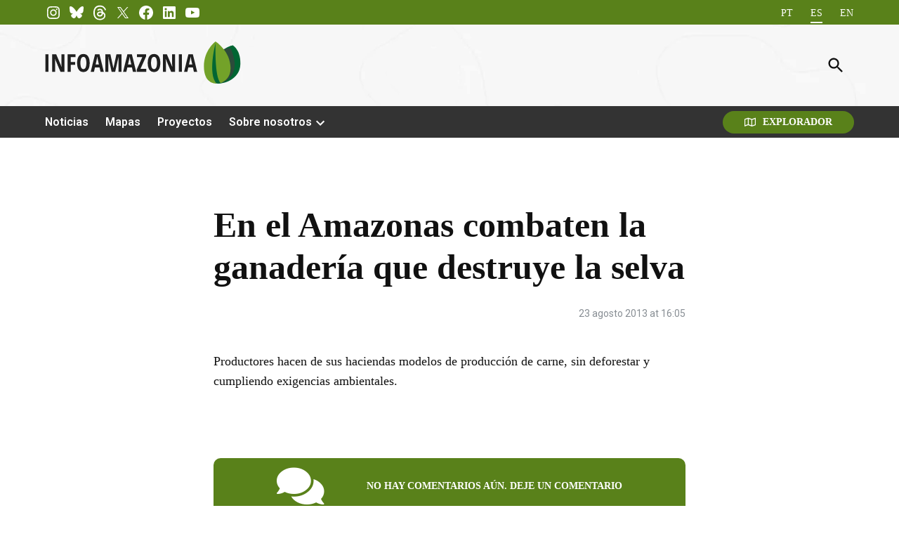

--- FILE ---
content_type: text/html; charset=UTF-8
request_url: https://infoamazonia.org/es/2013/08/23/en-el-amazonas-combaten-la-ganaderia-que-destruye-la-selva/
body_size: 32096
content:
<!doctype html>
<html lang="es-ES">

<head>
	<meta charset="UTF-8" />
	<meta name="viewport" content="width=device-width, initial-scale=1" />
	<link rel="profile" href="https://gmpg.org/xfn/11" />
	<meta name='robots' content='index, follow, max-image-preview:large, max-snippet:-1, max-video-preview:-1' />

	<!-- This site is optimized with the Yoast SEO Premium plugin v24.7 (Yoast SEO v26.7) - https://yoast.com/wordpress/plugins/seo/ -->
	<title>En el Amazonas combaten la ganadería que destruye la selva - InfoAmazonia</title>
	<meta name="description" content="Productores hacen de sus haciendas modelos de producción de carne, sin deforestar y cumpliendo exigencias ambientales." />
	<link rel="canonical" href="https://infoamazonia.org/es/2013/08/23/en-el-amazonas-combaten-la-ganaderia-que-destruye-la-selva/" />
	<meta property="og:locale" content="es_ES" />
	<meta property="og:type" content="article" />
	<meta property="og:title" content="En el Amazonas combaten la ganadería que destruye la selva" />
	<meta property="og:description" content="Productores hacen de sus haciendas modelos de producción de carne, sin deforestar y cumpliendo exigencias ambientales." />
	<meta property="og:url" content="https://infoamazonia.org/es/2013/08/23/en-el-amazonas-combaten-la-ganaderia-que-destruye-la-selva/" />
	<meta property="og:site_name" content="InfoAmazonia" />
	<meta property="article:publisher" content="https://www.facebook.com/infoamazonia/" />
	<meta property="article:published_time" content="2013-08-23T19:05:35+00:00" />
	<meta property="og:image" content="https://infoamazonia.org/wp-content/uploads/2018/10/InfoAmazonia_Leaf2.png" />
	<meta property="og:image:width" content="1024" />
	<meta property="og:image:height" content="1024" />
	<meta property="og:image:type" content="image/png" />
	<meta name="author" content="Giovanny Vera" />
	<meta name="twitter:card" content="summary_large_image" />
	<meta name="twitter:creator" content="@InfoAmazoniaBR" />
	<meta name="twitter:site" content="@InfoAmazoniaBR" />
	<meta name="twitter:label1" content="Escrito por" />
	<meta name="twitter:data1" content="Giovanny Vera" />
	<meta name="twitter:label2" content="Written by" />
	<meta name="twitter:data2" content="Giovanny Vera" />
	<script type="application/ld+json" class="yoast-schema-graph">{"@context":"https://schema.org","@graph":[{"@type":"NewsArticle","@id":"https://infoamazonia.org/es/2013/08/23/en-el-amazonas-combaten-la-ganaderia-que-destruye-la-selva/#article","isPartOf":{"@id":"https://infoamazonia.org/es/2013/08/23/en-el-amazonas-combaten-la-ganaderia-que-destruye-la-selva/"},"headline":"En el Amazonas combaten la ganadería que destruye la selva","datePublished":"2013-08-23T19:05:35+00:00","mainEntityOfPage":{"@id":"https://infoamazonia.org/es/2013/08/23/en-el-amazonas-combaten-la-ganaderia-que-destruye-la-selva/"},"wordCount":28,"commentCount":0,"publisher":{"@id":"https://infoamazonia.org/es/#organization"},"inLanguage":"es","potentialAction":[{"@type":"CommentAction","name":"Comment","target":["https://infoamazonia.org/es/2013/08/23/en-el-amazonas-combaten-la-ganaderia-que-destruye-la-selva/#respond"]}],"copyrightYear":"2013","copyrightHolder":{"@id":"https://infoamazonia.org/#organization"},"author":[{"@id":"https://infoamazonia.org/es/#/schema/person/323546744710d1a84e538e1ccd423863"}]},{"@type":"WebPage","@id":"https://infoamazonia.org/es/2013/08/23/en-el-amazonas-combaten-la-ganaderia-que-destruye-la-selva/","url":"https://infoamazonia.org/es/2013/08/23/en-el-amazonas-combaten-la-ganaderia-que-destruye-la-selva/","name":"En el Amazonas combaten la ganadería que destruye la selva - InfoAmazonia","isPartOf":{"@id":"https://infoamazonia.org/es/#website"},"datePublished":"2013-08-23T19:05:35+00:00","description":"Productores hacen de sus haciendas modelos de producción de carne, sin deforestar y cumpliendo exigencias ambientales.","breadcrumb":{"@id":"https://infoamazonia.org/es/2013/08/23/en-el-amazonas-combaten-la-ganaderia-que-destruye-la-selva/#breadcrumb"},"inLanguage":"es","potentialAction":[{"@type":"ReadAction","target":["https://infoamazonia.org/es/2013/08/23/en-el-amazonas-combaten-la-ganaderia-que-destruye-la-selva/"]}]},{"@type":"BreadcrumbList","@id":"https://infoamazonia.org/es/2013/08/23/en-el-amazonas-combaten-la-ganaderia-que-destruye-la-selva/#breadcrumb","itemListElement":[{"@type":"ListItem","position":1,"name":"Página inicial","item":"https://infoamazonia.org/es/"},{"@type":"ListItem","position":2,"name":"En el Amazonas combaten la ganadería que destruye la selva"}]},{"@type":"WebSite","@id":"https://infoamazonia.org/es/#website","url":"https://infoamazonia.org/es/","name":"InfoAmazonia","description":"","publisher":{"@id":"https://infoamazonia.org/es/#organization"},"potentialAction":[{"@type":"SearchAction","target":{"@type":"EntryPoint","urlTemplate":"https://infoamazonia.org/es/?s={search_term_string}"},"query-input":{"@type":"PropertyValueSpecification","valueRequired":true,"valueName":"search_term_string"}}],"inLanguage":"es"},{"@type":"Organization","@id":"https://infoamazonia.org/es/#organization","name":"InfoAmazonia","url":"https://infoamazonia.org/es/","logo":{"@type":"ImageObject","inLanguage":"es","@id":"https://infoamazonia.org/es/#/schema/logo/image/","url":"https://infoamazonia.org/wp-content/uploads/2021/09/infoamazonia.png","contentUrl":"https://infoamazonia.org/wp-content/uploads/2021/09/infoamazonia.png","width":300,"height":200,"caption":"InfoAmazonia"},"image":{"@id":"https://infoamazonia.org/es/#/schema/logo/image/"},"sameAs":["https://www.facebook.com/infoamazonia/","https://x.com/InfoAmazoniaBR","https://instagram.com/infoamazonia","https://www.youtube.com/infoamazonia","https://www.linkedin.com/company/infoamazonia/"],"email":"contato@infoamazonia.org","legalName":"Associação InfoAmazonia","foundingDate":"2012-06-17","vatID":"36.566.395/0001-31"},{"@type":"Person","@id":"https://infoamazonia.org/es/#/schema/person/323546744710d1a84e538e1ccd423863","name":"Giovanny Vera","image":{"@type":"ImageObject","inLanguage":"es","@id":"https://infoamazonia.org/es/#/schema/person/image/15105800a0270a384212262298083881","url":"https://secure.gravatar.com/avatar/ad516503a11cd5ca435acc9bb6523536?s=96","contentUrl":"https://secure.gravatar.com/avatar/ad516503a11cd5ca435acc9bb6523536?s=96","caption":"Giovanny Vera"},"url":"https://infoamazonia.org/es/author/giovanny-vera/"}]}</script>
	<!-- / Yoast SEO Premium plugin. -->


<link rel='dns-prefetch' href='//ajax.googleapis.com' />
<link rel='dns-prefetch' href='//www.googletagmanager.com' />
<link rel='dns-prefetch' href='//fonts-api.wp.com' />
<link rel='dns-prefetch' href='//api.mapbox.com' />
<link rel="alternate" type="application/rss+xml" title="InfoAmazonia &raquo; Feed" href="https://infoamazonia.org/es/feed/" />
<link rel="alternate" title="oEmbed (JSON)" type="application/json+oembed" href="https://infoamazonia.org/es/wp-json/oembed/1.0/embed?url=https%3A%2F%2Finfoamazonia.org%2Fes%2F2013%2F08%2F23%2Fen-el-amazonas-combaten-la-ganaderia-que-destruye-la-selva%2F" />
<link rel="alternate" title="oEmbed (XML)" type="text/xml+oembed" href="https://infoamazonia.org/es/wp-json/oembed/1.0/embed?url=https%3A%2F%2Finfoamazonia.org%2Fes%2F2013%2F08%2F23%2Fen-el-amazonas-combaten-la-ganaderia-que-destruye-la-selva%2F&#038;format=xml" />
<style id='wp-img-auto-sizes-contain-inline-css'>img:is([sizes=auto i],[sizes^="auto," i]){contain-intrinsic-size:3000px 1500px}</style>
<link rel='stylesheet' id='wp-block-library-css' href='https://infoamazonia.org/wp-content/plugins/gutenberg/build/styles/block-library/style.css?ver=22.2.0' media='all' />
<style id='wp-block-library-inline-css'>.has-text-align-justify{text-align:justify;}</style><style id='global-styles-inline-css'>:root{--wp--preset--aspect-ratio--square: 1;--wp--preset--aspect-ratio--4-3: 4/3;--wp--preset--aspect-ratio--3-4: 3/4;--wp--preset--aspect-ratio--3-2: 3/2;--wp--preset--aspect-ratio--2-3: 2/3;--wp--preset--aspect-ratio--16-9: 16/9;--wp--preset--aspect-ratio--9-16: 9/16;--wp--preset--color--black: #000000;--wp--preset--color--cyan-bluish-gray: #abb8c3;--wp--preset--color--white: #FFFFFF;--wp--preset--color--pale-pink: #f78da7;--wp--preset--color--vivid-red: #cf2e2e;--wp--preset--color--luminous-vivid-orange: #ff6900;--wp--preset--color--luminous-vivid-amber: #fcb900;--wp--preset--color--light-green-cyan: #7bdcb5;--wp--preset--color--vivid-green-cyan: #00d084;--wp--preset--color--pale-cyan-blue: #8ed1fc;--wp--preset--color--vivid-cyan-blue: #0693e3;--wp--preset--color--vivid-purple: #9b51e0;--wp--preset--color--primary: #59811a;--wp--preset--color--primary-variation: #315900;--wp--preset--color--secondary: #333333;--wp--preset--color--secondary-variation: #0b0b0b;--wp--preset--color--dark-gray: #111111;--wp--preset--color--medium-gray: #767676;--wp--preset--color--light-gray: #EEEEEE;--wp--preset--gradient--vivid-cyan-blue-to-vivid-purple: linear-gradient(135deg,rgb(6,147,227) 0%,rgb(155,81,224) 100%);--wp--preset--gradient--light-green-cyan-to-vivid-green-cyan: linear-gradient(135deg,rgb(122,220,180) 0%,rgb(0,208,130) 100%);--wp--preset--gradient--luminous-vivid-amber-to-luminous-vivid-orange: linear-gradient(135deg,rgb(252,185,0) 0%,rgb(255,105,0) 100%);--wp--preset--gradient--luminous-vivid-orange-to-vivid-red: linear-gradient(135deg,rgb(255,105,0) 0%,rgb(207,46,46) 100%);--wp--preset--gradient--very-light-gray-to-cyan-bluish-gray: linear-gradient(135deg,rgb(238,238,238) 0%,rgb(169,184,195) 100%);--wp--preset--gradient--cool-to-warm-spectrum: linear-gradient(135deg,rgb(74,234,220) 0%,rgb(151,120,209) 20%,rgb(207,42,186) 40%,rgb(238,44,130) 60%,rgb(251,105,98) 80%,rgb(254,248,76) 100%);--wp--preset--gradient--blush-light-purple: linear-gradient(135deg,rgb(255,206,236) 0%,rgb(152,150,240) 100%);--wp--preset--gradient--blush-bordeaux: linear-gradient(135deg,rgb(254,205,165) 0%,rgb(254,45,45) 50%,rgb(107,0,62) 100%);--wp--preset--gradient--luminous-dusk: linear-gradient(135deg,rgb(255,203,112) 0%,rgb(199,81,192) 50%,rgb(65,88,208) 100%);--wp--preset--gradient--pale-ocean: linear-gradient(135deg,rgb(255,245,203) 0%,rgb(182,227,212) 50%,rgb(51,167,181) 100%);--wp--preset--gradient--electric-grass: linear-gradient(135deg,rgb(202,248,128) 0%,rgb(113,206,126) 100%);--wp--preset--gradient--midnight: linear-gradient(135deg,rgb(2,3,129) 0%,rgb(40,116,252) 100%);--wp--preset--gradient--grad-1: linear-gradient( 135deg,rgb( 89,129,26) 0%,rgb( 49,89,0) 100% );--wp--preset--gradient--grad-2: linear-gradient( 135deg,rgb( 51,51,51) 0%,rgb( 11,11,11) 100% );--wp--preset--gradient--grad-3: linear-gradient( 135deg,rgb( 17,17,17 ) 0%,rgb( 85,85,85 ) 100% );--wp--preset--gradient--grad-4: linear-gradient( 135deg,rgb( 68,68,68 ) 0%,rgb( 136,136,136 ) 100% );--wp--preset--gradient--grad-5: linear-gradient( 135deg,rgb( 119,119,119 ) 0%,rgb( 221,221,221 ) 100% );--wp--preset--gradient--grad-6: linear-gradient( 135deg,rgb( 221,221,221 ) 0%,rgb( 255,255,255 ) 100% );--wp--preset--font-size--small: 16px;--wp--preset--font-size--medium: 20px;--wp--preset--font-size--large: 36px;--wp--preset--font-size--x-large: 42px;--wp--preset--font-size--normal: 20px;--wp--preset--font-size--huge: 44px;--wp--preset--font-family--albert-sans: 'Albert Sans',sans-serif;--wp--preset--font-family--alegreya: Alegreya,serif;--wp--preset--font-family--arvo: Arvo,serif;--wp--preset--font-family--bodoni-moda: 'Bodoni Moda',serif;--wp--preset--font-family--bricolage-grotesque: 'Bricolage Grotesque',sans-serif;--wp--preset--font-family--cabin: Cabin,sans-serif;--wp--preset--font-family--chivo: Chivo,sans-serif;--wp--preset--font-family--commissioner: Commissioner,sans-serif;--wp--preset--font-family--cormorant: Cormorant,serif;--wp--preset--font-family--courier-prime: 'Courier Prime',monospace;--wp--preset--font-family--crimson-pro: 'Crimson Pro',serif;--wp--preset--font-family--dm-mono: 'DM Mono',monospace;--wp--preset--font-family--dm-sans: 'DM Sans',sans-serif;--wp--preset--font-family--dm-serif-display: 'DM Serif Display',serif;--wp--preset--font-family--domine: Domine,serif;--wp--preset--font-family--eb-garamond: 'EB Garamond',serif;--wp--preset--font-family--epilogue: Epilogue,sans-serif;--wp--preset--font-family--fahkwang: Fahkwang,sans-serif;--wp--preset--font-family--figtree: Figtree,sans-serif;--wp--preset--font-family--fira-sans: 'Fira Sans',sans-serif;--wp--preset--font-family--fjalla-one: 'Fjalla One',sans-serif;--wp--preset--font-family--fraunces: Fraunces,serif;--wp--preset--font-family--gabarito: Gabarito,system-ui;--wp--preset--font-family--ibm-plex-mono: 'IBM Plex Mono',monospace;--wp--preset--font-family--ibm-plex-sans: 'IBM Plex Sans',sans-serif;--wp--preset--font-family--ibarra-real-nova: 'Ibarra Real Nova',serif;--wp--preset--font-family--instrument-serif: 'Instrument Serif',serif;--wp--preset--font-family--inter: Inter,sans-serif;--wp--preset--font-family--josefin-sans: 'Josefin Sans',sans-serif;--wp--preset--font-family--jost: Jost,sans-serif;--wp--preset--font-family--libre-baskerville: 'Libre Baskerville',serif;--wp--preset--font-family--libre-franklin: 'Libre Franklin',sans-serif;--wp--preset--font-family--literata: Literata,serif;--wp--preset--font-family--lora: Lora,serif;--wp--preset--font-family--merriweather: Merriweather,serif;--wp--preset--font-family--montserrat: Montserrat,sans-serif;--wp--preset--font-family--newsreader: Newsreader,serif;--wp--preset--font-family--noto-sans-mono: 'Noto Sans Mono',sans-serif;--wp--preset--font-family--nunito: Nunito,sans-serif;--wp--preset--font-family--open-sans: 'Open Sans',sans-serif;--wp--preset--font-family--overpass: Overpass,sans-serif;--wp--preset--font-family--pt-serif: 'PT Serif',serif;--wp--preset--font-family--petrona: Petrona,serif;--wp--preset--font-family--piazzolla: Piazzolla,serif;--wp--preset--font-family--playfair-display: 'Playfair Display',serif;--wp--preset--font-family--plus-jakarta-sans: 'Plus Jakarta Sans',sans-serif;--wp--preset--font-family--poppins: Poppins,sans-serif;--wp--preset--font-family--raleway: Raleway,sans-serif;--wp--preset--font-family--roboto: Roboto,sans-serif;--wp--preset--font-family--roboto-slab: 'Roboto Slab',serif;--wp--preset--font-family--rubik: Rubik,sans-serif;--wp--preset--font-family--rufina: Rufina,serif;--wp--preset--font-family--sora: Sora,sans-serif;--wp--preset--font-family--source-sans-3: 'Source Sans 3',sans-serif;--wp--preset--font-family--source-serif-4: 'Source Serif 4',serif;--wp--preset--font-family--space-mono: 'Space Mono',monospace;--wp--preset--font-family--syne: Syne,sans-serif;--wp--preset--font-family--texturina: Texturina,serif;--wp--preset--font-family--urbanist: Urbanist,sans-serif;--wp--preset--font-family--work-sans: 'Work Sans',sans-serif;--wp--preset--spacing--20: 0.44rem;--wp--preset--spacing--30: 0.67rem;--wp--preset--spacing--40: 1rem;--wp--preset--spacing--50: 1.5rem;--wp--preset--spacing--60: 2.25rem;--wp--preset--spacing--70: 3.38rem;--wp--preset--spacing--80: 5.06rem;--wp--preset--shadow--natural: 6px 6px 9px rgba(0,0,0,0.2);--wp--preset--shadow--deep: 12px 12px 50px rgba(0,0,0,0.4);--wp--preset--shadow--sharp: 6px 6px 0px rgba(0,0,0,0.2);--wp--preset--shadow--outlined: 6px 6px 0px -3px rgb(255,255,255),6px 6px rgb(0,0,0);--wp--preset--shadow--crisp: 6px 6px 0px rgb(0,0,0);}:where(.is-layout-flex){gap: 0.5em;}:where(.is-layout-grid){gap: 0.5em;}body .is-layout-flex{display: flex;}.is-layout-flex{flex-wrap: wrap;align-items: center;}.is-layout-flex > :is(*,div){margin: 0;}body .is-layout-grid{display: grid;}.is-layout-grid > :is(*,div){margin: 0;}:where(.wp-block-columns.is-layout-flex){gap: 2em;}:where(.wp-block-columns.is-layout-grid){gap: 2em;}:where(.wp-block-post-template.is-layout-flex){gap: 1.25em;}:where(.wp-block-post-template.is-layout-grid){gap: 1.25em;}.has-black-color{color: var(--wp--preset--color--black) !important;}.has-cyan-bluish-gray-color{color: var(--wp--preset--color--cyan-bluish-gray) !important;}.has-white-color{color: var(--wp--preset--color--white) !important;}.has-pale-pink-color{color: var(--wp--preset--color--pale-pink) !important;}.has-vivid-red-color{color: var(--wp--preset--color--vivid-red) !important;}.has-luminous-vivid-orange-color{color: var(--wp--preset--color--luminous-vivid-orange) !important;}.has-luminous-vivid-amber-color{color: var(--wp--preset--color--luminous-vivid-amber) !important;}.has-light-green-cyan-color{color: var(--wp--preset--color--light-green-cyan) !important;}.has-vivid-green-cyan-color{color: var(--wp--preset--color--vivid-green-cyan) !important;}.has-pale-cyan-blue-color{color: var(--wp--preset--color--pale-cyan-blue) !important;}.has-vivid-cyan-blue-color{color: var(--wp--preset--color--vivid-cyan-blue) !important;}.has-vivid-purple-color{color: var(--wp--preset--color--vivid-purple) !important;}.has-black-background-color{background-color: var(--wp--preset--color--black) !important;}.has-cyan-bluish-gray-background-color{background-color: var(--wp--preset--color--cyan-bluish-gray) !important;}.has-white-background-color{background-color: var(--wp--preset--color--white) !important;}.has-pale-pink-background-color{background-color: var(--wp--preset--color--pale-pink) !important;}.has-vivid-red-background-color{background-color: var(--wp--preset--color--vivid-red) !important;}.has-luminous-vivid-orange-background-color{background-color: var(--wp--preset--color--luminous-vivid-orange) !important;}.has-luminous-vivid-amber-background-color{background-color: var(--wp--preset--color--luminous-vivid-amber) !important;}.has-light-green-cyan-background-color{background-color: var(--wp--preset--color--light-green-cyan) !important;}.has-vivid-green-cyan-background-color{background-color: var(--wp--preset--color--vivid-green-cyan) !important;}.has-pale-cyan-blue-background-color{background-color: var(--wp--preset--color--pale-cyan-blue) !important;}.has-vivid-cyan-blue-background-color{background-color: var(--wp--preset--color--vivid-cyan-blue) !important;}.has-vivid-purple-background-color{background-color: var(--wp--preset--color--vivid-purple) !important;}.has-black-border-color{border-color: var(--wp--preset--color--black) !important;}.has-cyan-bluish-gray-border-color{border-color: var(--wp--preset--color--cyan-bluish-gray) !important;}.has-white-border-color{border-color: var(--wp--preset--color--white) !important;}.has-pale-pink-border-color{border-color: var(--wp--preset--color--pale-pink) !important;}.has-vivid-red-border-color{border-color: var(--wp--preset--color--vivid-red) !important;}.has-luminous-vivid-orange-border-color{border-color: var(--wp--preset--color--luminous-vivid-orange) !important;}.has-luminous-vivid-amber-border-color{border-color: var(--wp--preset--color--luminous-vivid-amber) !important;}.has-light-green-cyan-border-color{border-color: var(--wp--preset--color--light-green-cyan) !important;}.has-vivid-green-cyan-border-color{border-color: var(--wp--preset--color--vivid-green-cyan) !important;}.has-pale-cyan-blue-border-color{border-color: var(--wp--preset--color--pale-cyan-blue) !important;}.has-vivid-cyan-blue-border-color{border-color: var(--wp--preset--color--vivid-cyan-blue) !important;}.has-vivid-purple-border-color{border-color: var(--wp--preset--color--vivid-purple) !important;}.has-vivid-cyan-blue-to-vivid-purple-gradient-background{background: var(--wp--preset--gradient--vivid-cyan-blue-to-vivid-purple) !important;}.has-light-green-cyan-to-vivid-green-cyan-gradient-background{background: var(--wp--preset--gradient--light-green-cyan-to-vivid-green-cyan) !important;}.has-luminous-vivid-amber-to-luminous-vivid-orange-gradient-background{background: var(--wp--preset--gradient--luminous-vivid-amber-to-luminous-vivid-orange) !important;}.has-luminous-vivid-orange-to-vivid-red-gradient-background{background: var(--wp--preset--gradient--luminous-vivid-orange-to-vivid-red) !important;}.has-very-light-gray-to-cyan-bluish-gray-gradient-background{background: var(--wp--preset--gradient--very-light-gray-to-cyan-bluish-gray) !important;}.has-cool-to-warm-spectrum-gradient-background{background: var(--wp--preset--gradient--cool-to-warm-spectrum) !important;}.has-blush-light-purple-gradient-background{background: var(--wp--preset--gradient--blush-light-purple) !important;}.has-blush-bordeaux-gradient-background{background: var(--wp--preset--gradient--blush-bordeaux) !important;}.has-luminous-dusk-gradient-background{background: var(--wp--preset--gradient--luminous-dusk) !important;}.has-pale-ocean-gradient-background{background: var(--wp--preset--gradient--pale-ocean) !important;}.has-electric-grass-gradient-background{background: var(--wp--preset--gradient--electric-grass) !important;}.has-midnight-gradient-background{background: var(--wp--preset--gradient--midnight) !important;}.has-small-font-size{font-size: var(--wp--preset--font-size--small) !important;}.has-medium-font-size{font-size: var(--wp--preset--font-size--medium) !important;}.has-large-font-size{font-size: var(--wp--preset--font-size--large) !important;}.has-x-large-font-size{font-size: var(--wp--preset--font-size--x-large) !important;}.has-albert-sans-font-family{font-family: var(--wp--preset--font-family--albert-sans) !important;}.has-alegreya-font-family{font-family: var(--wp--preset--font-family--alegreya) !important;}.has-arvo-font-family{font-family: var(--wp--preset--font-family--arvo) !important;}.has-bodoni-moda-font-family{font-family: var(--wp--preset--font-family--bodoni-moda) !important;}.has-bricolage-grotesque-font-family{font-family: var(--wp--preset--font-family--bricolage-grotesque) !important;}.has-cabin-font-family{font-family: var(--wp--preset--font-family--cabin) !important;}.has-chivo-font-family{font-family: var(--wp--preset--font-family--chivo) !important;}.has-commissioner-font-family{font-family: var(--wp--preset--font-family--commissioner) !important;}.has-cormorant-font-family{font-family: var(--wp--preset--font-family--cormorant) !important;}.has-courier-prime-font-family{font-family: var(--wp--preset--font-family--courier-prime) !important;}.has-crimson-pro-font-family{font-family: var(--wp--preset--font-family--crimson-pro) !important;}.has-dm-mono-font-family{font-family: var(--wp--preset--font-family--dm-mono) !important;}.has-dm-sans-font-family{font-family: var(--wp--preset--font-family--dm-sans) !important;}.has-dm-serif-display-font-family{font-family: var(--wp--preset--font-family--dm-serif-display) !important;}.has-domine-font-family{font-family: var(--wp--preset--font-family--domine) !important;}.has-eb-garamond-font-family{font-family: var(--wp--preset--font-family--eb-garamond) !important;}.has-epilogue-font-family{font-family: var(--wp--preset--font-family--epilogue) !important;}.has-fahkwang-font-family{font-family: var(--wp--preset--font-family--fahkwang) !important;}.has-figtree-font-family{font-family: var(--wp--preset--font-family--figtree) !important;}.has-fira-sans-font-family{font-family: var(--wp--preset--font-family--fira-sans) !important;}.has-fjalla-one-font-family{font-family: var(--wp--preset--font-family--fjalla-one) !important;}.has-fraunces-font-family{font-family: var(--wp--preset--font-family--fraunces) !important;}.has-gabarito-font-family{font-family: var(--wp--preset--font-family--gabarito) !important;}.has-ibm-plex-mono-font-family{font-family: var(--wp--preset--font-family--ibm-plex-mono) !important;}.has-ibm-plex-sans-font-family{font-family: var(--wp--preset--font-family--ibm-plex-sans) !important;}.has-ibarra-real-nova-font-family{font-family: var(--wp--preset--font-family--ibarra-real-nova) !important;}.has-instrument-serif-font-family{font-family: var(--wp--preset--font-family--instrument-serif) !important;}.has-inter-font-family{font-family: var(--wp--preset--font-family--inter) !important;}.has-josefin-sans-font-family{font-family: var(--wp--preset--font-family--josefin-sans) !important;}.has-jost-font-family{font-family: var(--wp--preset--font-family--jost) !important;}.has-libre-baskerville-font-family{font-family: var(--wp--preset--font-family--libre-baskerville) !important;}.has-libre-franklin-font-family{font-family: var(--wp--preset--font-family--libre-franklin) !important;}.has-literata-font-family{font-family: var(--wp--preset--font-family--literata) !important;}.has-lora-font-family{font-family: var(--wp--preset--font-family--lora) !important;}.has-merriweather-font-family{font-family: var(--wp--preset--font-family--merriweather) !important;}.has-montserrat-font-family{font-family: var(--wp--preset--font-family--montserrat) !important;}.has-newsreader-font-family{font-family: var(--wp--preset--font-family--newsreader) !important;}.has-noto-sans-mono-font-family{font-family: var(--wp--preset--font-family--noto-sans-mono) !important;}.has-nunito-font-family{font-family: var(--wp--preset--font-family--nunito) !important;}.has-open-sans-font-family{font-family: var(--wp--preset--font-family--open-sans) !important;}.has-overpass-font-family{font-family: var(--wp--preset--font-family--overpass) !important;}.has-pt-serif-font-family{font-family: var(--wp--preset--font-family--pt-serif) !important;}.has-petrona-font-family{font-family: var(--wp--preset--font-family--petrona) !important;}.has-piazzolla-font-family{font-family: var(--wp--preset--font-family--piazzolla) !important;}.has-playfair-display-font-family{font-family: var(--wp--preset--font-family--playfair-display) !important;}.has-plus-jakarta-sans-font-family{font-family: var(--wp--preset--font-family--plus-jakarta-sans) !important;}.has-poppins-font-family{font-family: var(--wp--preset--font-family--poppins) !important;}.has-raleway-font-family{font-family: var(--wp--preset--font-family--raleway) !important;}.has-roboto-font-family{font-family: var(--wp--preset--font-family--roboto) !important;}.has-roboto-slab-font-family{font-family: var(--wp--preset--font-family--roboto-slab) !important;}.has-rubik-font-family{font-family: var(--wp--preset--font-family--rubik) !important;}.has-rufina-font-family{font-family: var(--wp--preset--font-family--rufina) !important;}.has-sora-font-family{font-family: var(--wp--preset--font-family--sora) !important;}.has-source-sans-3-font-family{font-family: var(--wp--preset--font-family--source-sans-3) !important;}.has-source-serif-4-font-family{font-family: var(--wp--preset--font-family--source-serif-4) !important;}.has-space-mono-font-family{font-family: var(--wp--preset--font-family--space-mono) !important;}.has-syne-font-family{font-family: var(--wp--preset--font-family--syne) !important;}.has-texturina-font-family{font-family: var(--wp--preset--font-family--texturina) !important;}.has-urbanist-font-family{font-family: var(--wp--preset--font-family--urbanist) !important;}.has-work-sans-font-family{font-family: var(--wp--preset--font-family--work-sans) !important;}</style>

<style id='classic-theme-styles-inline-css'>.wp-block-button__link{color:#fff;background-color:#32373c;border-radius:9999px;box-shadow:none;text-decoration:none;padding:calc(.667em + 2px) calc(1.333em + 2px);font-size:1.125em}.wp-block-file__button{background:#32373c;color:#fff;text-decoration:none}</style>
<link rel='stylesheet' id='contact-form-7-css' href='https://infoamazonia.org/wp-content/plugins/contact-form-7/includes/css/styles.css?ver=6.1.4' media='all' />
<link rel='stylesheet' id='jeo-font-css' href='https://fonts-api.wp.com/css2?family=Open+Sans&#038;display=swap' media='all' />
<link rel='stylesheet' id='jeo-font-stories-css' href='https://fonts-api.wp.com/css2?family=Open+Sans&#038;display=swap' media='all' />
<link rel='stylesheet' id='mapboxgl-css' href='https://api.mapbox.com/mapbox-gl-js/v3.9.4/mapbox-gl.css?ver=6.9' media='all' />
<link rel='stylesheet' id='jeo-map-css' href='https://infoamazonia.org/wp-content/plugins/jeowp/js/build/jeoMap.css?ver=2.14.1' media='all' />
<link rel='stylesheet' id='discovery-map-css' href='https://infoamazonia.org/wp-content/plugins/jeowp/js/build/discovery.css?ver=2.14.1' media='all' />
<link rel='stylesheet' id='jeo-map-css-css' href='https://infoamazonia.org/wp-content/plugins/jeowp/css/jeo-map.css?ver=2.14.1' media='all' />
<link rel='stylesheet' id='newspack-blocks-block-styles-stylesheet-css' href='https://infoamazonia.org/wp-content/plugins/newspack-blocks/dist/block_styles.css?ver=4.5.10' media='all' />
<link rel='stylesheet' id='dashicons-css' href='https://infoamazonia.org/wp-includes/css/dashicons.min.css?ver=6.9' media='all' />
<link rel='stylesheet' id='wp-components-css' href='https://infoamazonia.org/wp-content/plugins/gutenberg/build/styles/components/style.css?ver=22.2.0' media='all' />
<link rel='stylesheet' id='newspack-commons-css' href='https://infoamazonia.org/wp-content/plugins/newspack-plugin/dist/commons.css?ver=6.28.2' media='all' />
<link rel='stylesheet' id='newspack-reader-auth-css' href='https://infoamazonia.org/wp-content/plugins/newspack-plugin/dist/reader-auth.css?ver=6.28.2' media='all' />
<link rel='stylesheet' id='newspack-corrections-single-css' href='https://infoamazonia.org/wp-content/plugins/newspack-plugin/dist/other-scripts/corrections.css?ver=6.28.2' media='all' />
<link rel='stylesheet' id='newspack-content_gate-block-patterns-css' href='https://infoamazonia.org/wp-content/plugins/newspack-plugin/dist/content-gate-block-patterns.css?ver=6.28.2' media='all' />
<link rel='stylesheet' id='newspack-ui-css' href='https://infoamazonia.org/wp-content/plugins/newspack-plugin/dist/newspack-ui.css?ver=6.28.2' media='all' />
<link rel='stylesheet' id='cmplz-general-css' href='https://infoamazonia.org/wp-content/plugins/complianz-gdpr/assets/css/cookieblocker.min.css?ver=1766233484' media='all' />
<link rel='stylesheet' id='newspack-scott-fonts-css' href='https://fonts-api.wp.com/css?family=Roboto%3A400%2C400i%2C600%2C600i&#038;subset=latin%2Clatin-ext&#038;display=swap' media='all' />
<link rel='stylesheet' id='newspack-style-css' href='https://infoamazonia.org/wp-content/themes/jeo-theme/style.css?ver=1.6.2' media='all' />
<link rel='stylesheet' id='app-css' href='https://infoamazonia.org/wp-content/themes/jeo-theme/dist/app.min.css?ver=1741633905' media='all' />
<link rel='stylesheet' id='newspack-font-accent-import-css' href='//fonts-api.wp.com/css2?family=Lato&#038;display=swap' media='all' />
<link rel='stylesheet' id='newspack-print-style-css' href='https://infoamazonia.org/wp-content/themes/newspack-theme/styles/print.css?ver=1.6.2' media='print' />
<link rel='stylesheet' id='newspack-font-import-css' href='https://fonts-api.wp.com/css2?family=Open+Sans&#038;display=swap' media='all' />
<link rel='stylesheet' id='newspack-font-alternative-import-css' href='https://fonts-api.wp.com/css2?family=Open+Sans+Condensed:wght@700&#038;display=swap' media='all' />
<style id='jetpack-global-styles-frontend-style-inline-css'>:root{--font-headings: unset;--font-base: unset;--font-headings-default: -apple-system,BlinkMacSystemFont,"Segoe UI",Roboto,Oxygen-Sans,Ubuntu,Cantarell,"Helvetica Neue",sans-serif;--font-base-default: -apple-system,BlinkMacSystemFont,"Segoe UI",Roboto,Oxygen-Sans,Ubuntu,Cantarell,"Helvetica Neue",sans-serif;}</style>
<script src="https://infoamazonia.org/wp-content/plugins/gutenberg/build/scripts/hooks/index.min.js?ver=1764773745495" id="wp-hooks-js"></script>
<script src="https://infoamazonia.org/wp-content/plugins/gutenberg/build/scripts/i18n/index.min.js?ver=1764773747362" id="wp-i18n-js"></script>
<script id="wp-i18n-js-after">
wp.i18n.setLocaleData( { 'text direction\u0004ltr': [ 'ltr' ] } );
//# sourceURL=wp-i18n-js-after
</script>
<script src="https://api.mapbox.com/mapbox-gl-js/v3.9.4/mapbox-gl.js?ver=6.9" id="mapboxgl-js"></script>
<script id="mapboxgl-loader-js-extra">
var jeo_settings = {"site_url":"https://infoamazonia.org","mapbox_key":"pk.eyJ1IjoiaW5mb2FtYXpvbmlhIiwiYSI6ImNtNzBsMDNrMjAzMjIyaW9vOXY0eTNqOHEifQ.cBGHV1WZI_9QmlCuAEleag","map_defaults":{"zoom":7,"lat":"-9.04998517","lng":"-56.2559934","disable_scroll_zoom":false,"disable_drag_rotate":false,"enable_fullscreen":true,"disable_drag_pan":false},"nonce":null,"jeo_typography_name":"Open Sans"};
//# sourceURL=mapboxgl-loader-js-extra
</script>
<script src="https://infoamazonia.org/wp-content/plugins/jeowp/js/build/mapboxglLoader.js?ver=2.14.1" id="mapboxgl-loader-js"></script>
<script src="https://infoamazonia.org/wp-content/plugins/jeowp/js/build/JeoLayer.js?ver=4cf897d6e86a91ceedbd" id="jeo-layer-js"></script>
<script src="https://infoamazonia.org/wp-content/plugins/jeowp/includes/layer-types/mapbox.js?ver=2.14.1" id="layer-type-mapbox-js"></script>
<script src="https://infoamazonia.org/wp-content/plugins/jeowp/includes/layer-types/tilelayer.js?ver=2.14.1" id="layer-type-tilelayer-js"></script>
<script src="https://infoamazonia.org/wp-content/plugins/jeowp/includes/layer-types/mvt.js?ver=2.14.1" id="layer-type-mvt-js"></script>
<script src="https://infoamazonia.org/wp-content/plugins/jeowp/includes/layer-types/mapbox-tileset-raster.js?ver=2.14.1" id="layer-type-mapbox-tileset-raster-js"></script>
<script src="https://infoamazonia.org/wp-content/plugins/jeowp/includes/layer-types/mapbox-tileset-vector.js?ver=2.14.1" id="layer-type-mapbox-tileset-vector-js"></script>
<script src="https://infoamazonia.org/wp-content/plugins/jeowp/js/build/JeoLegend.js?ver=cfc08ac152c7a682ba0f" id="jeo-legend-js"></script>
<script src="https://infoamazonia.org/wp-content/plugins/jeowp/includes/legend-types/barscale.js?ver=2.14.1" id="legend-type-barscale-js"></script>
<script src="https://infoamazonia.org/wp-content/plugins/jeowp/includes/legend-types/simple-color.js?ver=2.14.1" id="legend-type-simple-color-js"></script>
<script src="https://infoamazonia.org/wp-content/plugins/jeowp/includes/legend-types/icons.js?ver=2.14.1" id="legend-type-icons-js"></script>
<script src="https://infoamazonia.org/wp-content/plugins/jeowp/includes/legend-types/circles.js?ver=2.14.1" id="legend-type-circles-js"></script>
<script src="https://infoamazonia.org/wp-content/plugins/jeowp/js/src/mapboxgl-spiderifier/index.js?ver=2.14.1" id="mapboxgl-spiderifier-js"></script>
<script src="https://infoamazonia.org/wp-includes/js/dist/vendor/wp-polyfill.min.js?ver=3.15.0" id="wp-polyfill-js"></script>
<script src="https://infoamazonia.org/wp-content/plugins/gutenberg/build/scripts/vendors/react.min.js?ver=18" id="react-js"></script>
<script src="https://infoamazonia.org/wp-content/plugins/gutenberg/build/scripts/vendors/react-dom.min.js?ver=18" id="react-dom-js"></script>
<script src="https://infoamazonia.org/wp-content/plugins/gutenberg/build/scripts/vendors/react-jsx-runtime.min.js?ver=18" id="react-jsx-runtime-js"></script>

<!-- Fragmento de código de la etiqueta de Google (gtag.js) añadida por Site Kit -->
<!-- Fragmento de código de Google Analytics añadido por Site Kit -->
<script src="https://www.googletagmanager.com/gtag/js?id=GT-M3K64W6" id="google_gtagjs-js" async></script>
<script id="google_gtagjs-js-after">
window.dataLayer = window.dataLayer || [];function gtag(){dataLayer.push(arguments);}
gtag("set","linker",{"domains":["infoamazonia.org"]});
gtag("js", new Date());
gtag("set", "developer_id.dZTNiMT", true);
gtag("config", "GT-M3K64W6", {"transport_type":"beacon"});
 window._googlesitekit = window._googlesitekit || {}; window._googlesitekit.throttledEvents = []; window._googlesitekit.gtagEvent = (name, data) => { var key = JSON.stringify( { name, data } ); if ( !! window._googlesitekit.throttledEvents[ key ] ) { return; } window._googlesitekit.throttledEvents[ key ] = true; setTimeout( () => { delete window._googlesitekit.throttledEvents[ key ]; }, 5 ); gtag( "event", name, { ...data, event_source: "site-kit" } ); }; 
//# sourceURL=google_gtagjs-js-after
</script>
		<!-- Custom Logo: hide header text -->
		<style id="custom-logo-css">.site-title{position: absolute;clip-path: inset(50%);}</style>
		<meta name="generator" content="WPML ver:4.8.6 stt:1,65,2;" />
<meta name="generator" content="Site Kit by Google 1.170.0" />	<style type="text/css" id="custom-jeo-css">.jeomap .legend-container a.more-info-button{font-family: "Open Sans","sans-serif";}:root{--jeo-font: "Open Sans","sans-serif";}:root{--jeo-font-stories: "Open Sans","sans-serif";}.jeomap .legend-container a.more-info-button{font-family: "Open Sans","sans-serif";}.jeomap div.legend-container a.more-info-button{font-size: 0.50rem;}:root{--jeo_more-bkg-color: #58811a;--jeo_more-bkg-color-darker-15: #4b6e17;--jeo-primary-color: #58811a;--jeo-primary-color-darker-15: #4b6e17;--jeo_more-color: #fff;--jeo_close-bkg-color: #58811a;--jeo_close-color: #fff;--jeo_close-bkg-color-darker-15: #d9d900;</style>

<link rel="alternate" type="application/rss+xml" title="Feed RSS del podcast" href="https://infoamazonia.org/es/feed/podcast" />

			<style>.cmplz-hidden{display: none !important;}</style>
	<style type="text/css" id="custom-generic-css">.accent-header:not(.widget-title)::before,.article-section-title::before,.cat-links::before,.page-title::before{width: 3px;margin-right: 20px;height: auto;background-color: #73a229 !important;}.article-section-title,.cat-links{display: flex;}</style>


	<style type="text/css" id="custom-theme-colors-scott">:root{--primary: #59811a;--primary-lighter-65: #c5d3af;--primary-lighter-75: #d6e0c6;--primary-lighter-85: #e7eddd;--primary-darker-15: #4c6e17;--primary-opacity-1: #59811a1a;--primary-opacity-15: #59811a26;--secondary: #333333;}.accent-header:not(.widget-title):before,.article-section-title:before,.cat-links:before,.page-title:before,.site-breadcrumb .wrapper > span::before{background-color: #59811a;}.wp-block-pullquote blockquote p:first-of-type:before,.wp-block-cover .wp-block-pullquote cite::before{color: #59811a;}@media only screen and (max-width: 782px){.bottom-header-contain.post-header{background-color:;background-image: url(https://infoamazonia.org/wp-content/uploads/2021/01/ezgif.com-gif-maker.webp);}}@media only screen and (min-width: 782px){.h-db .featured-image-beside .cat-links:before{background-color: white;}}.middle-header-contain{background-color:;background-image: url(https://infoamazonia.org/wp-content/uploads/2021/01/ezgif.com-gif-maker.webp);}.dark-theme .middle-header-contain{background-color:;background-image: none;}@media only screen and (max-width: 782px){.dark-theme .bottom-header-contain.post-header{background-color: #191E23;background-image: none !important;}.dark-theme header.site-header .bottom-header-contain.post-header{background-color: #191E23;background-image: none !important;}}</style>

	<style type="text/css" id="custom-theme-fonts-scott">.has-drop-cap:not(:focus)::first-letter,.wp-block-pullquote,.wp-block-pullquote cite{font-family: "Open Sans";}.accent-header:not(.widget-title),.article-section-title,.page-title,#secondary .widget-title,.author-bio .accent-header span,#colophon .widget-title{text-transform: uppercase;}h1{font-size: 3.125rem;}.single-post h1.entry-title{font-size: 3.125rem;}h2{font-size: 1.625rem;}h3{font-size: 1.375rem;}.wp-block-cover .wp-block-pullquote p{font-size: 1.375rem!important;line-height: inherit;}h4{font-size: 1rem;}h5{font-size: 0.875rem;}h6{font-size: 0.75rem;}p,ul,li{font-size: 1.125rem;}.wp-block-pullquote p{font-size: 1.375rem;}figure.wp-block-pullquote.alignright.has-background.is-style-solid-color p,.		figure.wp-block-pullquote.alignright.has-background.is-style-solid-color p{font-size: 1.375rem;}.single .post-excerpt p,.post-template-single-feature .entry-content .post-excerpt p,.post-template-single-wide .entry-content .post-excerpt p{font-size: 1.375rem;}@media screen and (max-width: 829px){h1{font-size: 1.875rem;}.single-post h1.entry-title{font-size: 1.875rem;}h2{font-size: 1.625rem;}h3{font-size: 1.375rem;}.wp-block-cover .wp-block-pullquote p{font-size: 1.375rem;line-height: inherit;}h4{font-size: 1rem;}h5{font-size: 0.875rem;}h6{font-size: 0.75rem;}p,ul,li{font-size: 1rem;}.wp-block-pullquote p{font-size: 1.375rem;}figure.wp-block-pullquote.alignright.has-background.is-style-solid-color p,.		figure.wp-block-pullquote.alignright.has-background.is-style-solid-color p{font-size: 1.375rem;}.single .post-excerpt p,.post-template-single-feature .entry-content .post-excerpt p,.post-template-single-wide .entry-content .post-excerpt p{font-size: 1.375rem;}}header.site-header .bottom-header-contain.post-header p.title,.wp-block-newspack-blocks-homepage-articles .entry-title,.single .related-posts .posts .entry-container .title,.single .related-posts .posts .entry-container .title a,.post-template-single-feature .related-posts .posts .entry-container .title,.post-template-single-feature .related-posts .posts .entry-container .title a,.post-template-single-wide .related-posts .posts .entry-container .title,.post-template-single-wide .related-posts .posts .entry-container .title a,.newsletter .newsletter-header p,.home h2:not(.article-section-title),.home h3:not(.article-section-title),.home h4:not(.article-section-title),.home h5:not(.article-section-title),.home h6:not(.article-section-title),.home__readmore-bkg h2,.archive .entry-title,.category-most-read .posts .post .post-link .post-title,.search .entry-title,.project-card--meta h3{font-family: "Open Sans Condensed","sans-serif";}:root{--special-heading-font: "Open Sans Condensed","sans-serif";}header.site-header .bottom-header-contain .nav1 .main-menu > li,header.site-header .bottom-header-contain .nav1 .sub-menu > li{font-size: 1rem;}:root{--menu-size: "1rem;}.accent-header:not(.widget-title),.article-section-title,.page-title,#secondary .widget-title,.author-bio .accent-header span,#colophon .widget-title,.tags-links span:first-child,.single .cat-links{font-family: "Lato","sans-serif";}:root{--accent-font: "Lato","sans-serif";}.single .entry-title,.single .main-content{font-family: "Open Sans","sans-serif";}:root{--featured-font: "Open Sans","sans-serif";--primary-font: "Open Sans","sans-serif";}:root{--search-dark-icon-color: #fff;--social-dark-icon-color: #fff;</style>


	<style type="text/css" id="custom-theme-colors">:root{--newspack-theme-color-primary: #59811a;--newspack-theme-color-primary-variation: #3b6300;--newspack-theme-color-secondary: #333333 !important;--newspack-theme-color-secondary-variation: #0b0b0b;--newspack-theme-color-primary-darken-5: #547c15;--newspack-theme-color-primary-darken-10: #4f7710;--newspack-theme-color-primary-against-white: #59811a;--newspack-theme-color-secondary-against-white: #333333;--newspack-theme-color-primary-variation-against-white: #3b6300;--newspack-theme-color-secondary-variation-against-white: #0b0b0b;--newspack-theme-color-against-primary: white;--newspack-theme-color-against-secondary: white;}input[type="checkbox"]::before{background-image: url("data:image/svg+xml,%3Csvg xmlns='http://www.w3.org/2000/svg' viewBox='0 0 24 24' width='24' height='24'%3E%3Cpath d='M16.7 7.1l-6.3 8.5-3.3-2.5-.9 1.2 4.5 3.4L17.9 8z' fill='white'%3E%3C/path%3E%3C/svg%3E");}</style>
		<style type="text/css" id="newspack-theme-colors-variables">:root{--newspack-primary-color: #59811a;--newspack-secondary-color: #333333;--newspack-cta-color: #dd3333;--newspack-header-color: #59811a;--newspack-primary-menu-color:;--newspack-primary-contrast-color: white;--newspack-secondary-contrast-color: white;--newspack-cta-contrast-color: white;--newspack-header-contrast-color: white;--newspack-primary-menu-contrast-color: white;}</style>
	
	<style type="text/css" id="custom-theme-fonts">:root{--newspack-theme-font-heading: "Open Sans";}:root{--newspack-theme-font-body: "Open Sans";}.tags-links span:first-child,.cat-links,.page-title,.highlight-menu .menu-label{text-transform: uppercase;}</style>

	<link rel="pingback" href="https://infoamazonia.org/xmlrpc.php"><style>.recentcomments a{display:inline !important;padding:0 !important;margin:0 !important;}</style>		<style type="text/css">.recentcomments a{display: inline !important;padding: 0 !important;margin: 0 !important;}table.recentcommentsavatartop img.avatar,table.recentcommentsavatarend img.avatar{border: 0;margin: 0;}table.recentcommentsavatartop a,table.recentcommentsavatarend a{border: 0 !important;background-color: transparent !important;}td.recentcommentsavatarend,td.recentcommentsavatartop{padding: 0 0 1px 0;margin: 0;}td.recentcommentstextend{border: none !important;padding: 0 0 2px 10px;}.rtl td.recentcommentstextend{padding: 0 10px 2px 0;}td.recentcommentstexttop{border: none;padding: 0 0 0 10px;}.rtl td.recentcommentstexttop{padding: 0 10px 0 0;}</style>
		<link rel="icon" href="https://infoamazonia.org/wp-content/uploads/2021/02/cropped-cropped-maskable_icon_x1-2-32x32.png" sizes="32x32" />
<link rel="icon" href="https://infoamazonia.org/wp-content/uploads/2021/02/cropped-cropped-maskable_icon_x1-2-192x192.png" sizes="192x192" />
<link rel="apple-touch-icon" href="https://infoamazonia.org/wp-content/uploads/2021/02/cropped-cropped-maskable_icon_x1-2-180x180.png" />
<meta name="msapplication-TileImage" content="https://infoamazonia.org/wp-content/uploads/2021/02/cropped-cropped-maskable_icon_x1-2-270x270.png" />
<link rel="stylesheet" type="text/css" id="wp-custom-css" href="https://infoamazonia.org/es/?custom-css=2191e7d10e" />
	
	

<link rel='stylesheet' id='wpml-legacy-horizontal-list-0-css' href='https://infoamazonia.org/wp-content/plugins/sitepress-multilingual-cms/templates/language-switchers/legacy-list-horizontal/style.min.css?ver=1' media='all' />
<link rel='stylesheet' id='fontawesome-css' href='https://cdnjs.cloudflare.com/ajax/libs/font-awesome/5.12.0-2/css/all.min.css?ver=5.12.0' media='all' />
</head>

<body class="wp-singular post-template-default single single-post postid-64505 single-format-standard wp-custom-logo wp-embed-responsive wp-theme-newspack-theme wp-child-theme-jeo-theme singular hide-homepage-title hide-site-tagline h-nsub h-db h-ll h-dh has-sidebar single-featured-image-default">
			<aside id="mobile-sidebar-fallback" class="mobile-sidebar">
			<button class="mobile-menu-toggle">
				<svg class="svg-icon" width="20" height="20" aria-hidden="true" role="img" xmlns="http://www.w3.org/2000/svg" viewBox="0 0 24 24"><path d="M19 6.41L17.59 5 12 10.59 6.41 5 5 6.41 10.59 12 5 17.59 6.41 19 12 13.41 17.59 19 19 17.59 13.41 12z" /><path d="M0 0h24v24H0z" fill="none" /></svg>			</button>
		
				<nav class="main-navigation nav1 dd-menu" aria-label="Menú Superior" toolbar-target="site-navigation" toolbar="(min-width: 767px)">
			<ul id="menu-menu-general" class="main-menu"><li id="menu-item-103763" class="menu-item menu-item-type-post_type menu-item-object-page current_page_parent menu-item-103763"><a href="https://infoamazonia.org/es/noticias/">Noticias</a></li>
<li id="menu-item-103830" class="menu-item menu-item-type-custom menu-item-object-custom menu-item-103830"><a href="/es/maps">Mapas</a></li>
<li id="menu-item-102146" class="menu-item menu-item-type-post_type_archive menu-item-object-project menu-item-102146"><a href="https://infoamazonia.org/es/projects/">Proyectos</a></li>
<li id="menu-item-83487" class="menu-item menu-item-type-post_type menu-item-object-page menu-item-has-children menu-item-83487"><a href="https://infoamazonia.org/es/sobre/">Sobre nosotros</a><button aria-expanded="false" class="submenu-expand" [class]="setState83487 ? 'submenu-expand open-dropdown' : 'submenu-expand'" [aria-expanded]="setState83487 ? 'true' : 'false'" on="tap:AMP.setState( { setState83487: !setState83487 } )" aria-haspopup="true" data-toggle-parent-id="toggle-83487">
					<svg class="svg-icon" width="24" height="24" aria-hidden="true" role="img" focusable="false" xmlns="http://www.w3.org/2000/svg" viewBox="0 0 24 24"><path d="M7.41 8.59L12 13.17l4.59-4.58L18 10l-6 6-6-6 1.41-1.41z"></path><path fill="none" d="M0 0h24v24H0V0z"></path></svg>
					<span class="screen-reader-text" [text]="setState83487 ? 'Close dropdown menu' : 'Open dropdown menu'">Open dropdown menu</span>
				</button>
<ul class="sub-menu">
	<li id="menu-item-175915" class="menu-item menu-item-type-post_type menu-item-object-page menu-item-175915"><a href="https://infoamazonia.org/es/sobre/">Quiénes somos</a></li>
	<li id="menu-item-83488" class="menu-item menu-item-type-post_type menu-item-object-page menu-item-83488"><a href="https://infoamazonia.org/es/sobre/contacto/">Contacto</a></li>
</ul>
</li>
</ul>		</nav>
					<div class="discovery-menu">
				<div class="discovery-title">
					<a href="/discovery" class="discovery-link">
						Explorador					</a>
				</div>
			</div>
		
		<div class="more-menu">
			<div class="more-title">
								<span class="more-name">MÁS</span>
			</div>

			<div class="more-menu--content">
								
				<div class="item">
					<div class="item--title">
						Modo oscuro					</div>

					<div class="item--content padded">
						<button action="dark-mode">
							<i class="far fa-lightbulb"></i>
							<i class="fas fa-toggle-off"></i>
						</button>
					</div>


				</div>


				<div class="item">
					<div class="item--title">
						Tamaño de letra					</div>

					<div class="item--content padded">
						<button action="increase-size"><i class="fas fa-font"></i>+</button>
						<button action="decrease-size"><i class="fas fa-font"></i>-</button>
					</div>
				</div>

				<!-- <div class="item">
					<div class="item--title">
					</div>

					<div class="item--content padded">
						<button action="increase-contrast">
							<i class="fas fa-adjust"></i>+
						</button>
						<button action="decrease-contrast">
							<i class="fas fa-adjust"></i>-
						</button>
					</div>
				</div>-->


			</div>
		</div>
		
		<div class="social-menus">
			<div class="social-menus--title">
				Síguenos			</div>
				<nav class="social-navigation" aria-label="Menú de enlaces sociales" toolbar="(min-width: 767px)" toolbar-target="social-nav-contain">
		<ul id="menu-redes-sociales" class="social-links-menu"><li id="menu-item-103777" class="menu-item menu-item-type-custom menu-item-object-custom menu-item-103777"><a href="https://www.instagram.com/infoamazonia/"><span class="screen-reader-text">Instagram</span><svg class="svg-icon" width="0" height="0" aria-hidden="true" role="img" viewBox="0 0 24 24" xmlns="http://www.w3.org/2000/svg"><path d="M12,4.622c2.403,0,2.688,0.009,3.637,0.052c0.877,0.04,1.354,0.187,1.671,0.31c0.42,0.163,0.72,0.358,1.035,0.673 c0.315,0.315,0.51,0.615,0.673,1.035c0.123,0.317,0.27,0.794,0.31,1.671c0.043,0.949,0.052,1.234,0.052,3.637 s-0.009,2.688-0.052,3.637c-0.04,0.877-0.187,1.354-0.31,1.671c-0.163,0.42-0.358,0.72-0.673,1.035 c-0.315,0.315-0.615,0.51-1.035,0.673c-0.317,0.123-0.794,0.27-1.671,0.31c-0.949,0.043-1.233,0.052-3.637,0.052 s-2.688-0.009-3.637-0.052c-0.877-0.04-1.354-0.187-1.671-0.31c-0.42-0.163-0.72-0.358-1.035-0.673 c-0.315-0.315-0.51-0.615-0.673-1.035c-0.123-0.317-0.27-0.794-0.31-1.671C4.631,14.688,4.622,14.403,4.622,12 s0.009-2.688,0.052-3.637c0.04-0.877,0.187-1.354,0.31-1.671c0.163-0.42,0.358-0.72,0.673-1.035 c0.315-0.315,0.615-0.51,1.035-0.673c0.317-0.123,0.794-0.27,1.671-0.31C9.312,4.631,9.597,4.622,12,4.622 M12,3 C9.556,3,9.249,3.01,8.289,3.054C7.331,3.098,6.677,3.25,6.105,3.472C5.513,3.702,5.011,4.01,4.511,4.511 c-0.5,0.5-0.808,1.002-1.038,1.594C3.25,6.677,3.098,7.331,3.054,8.289C3.01,9.249,3,9.556,3,12c0,2.444,0.01,2.751,0.054,3.711 c0.044,0.958,0.196,1.612,0.418,2.185c0.23,0.592,0.538,1.094,1.038,1.594c0.5,0.5,1.002,0.808,1.594,1.038 c0.572,0.222,1.227,0.375,2.185,0.418C9.249,20.99,9.556,21,12,21s2.751-0.01,3.711-0.054c0.958-0.044,1.612-0.196,2.185-0.418 c0.592-0.23,1.094-0.538,1.594-1.038c0.5-0.5,0.808-1.002,1.038-1.594c0.222-0.572,0.375-1.227,0.418-2.185 C20.99,14.751,21,14.444,21,12s-0.01-2.751-0.054-3.711c-0.044-0.958-0.196-1.612-0.418-2.185c-0.23-0.592-0.538-1.094-1.038-1.594 c-0.5-0.5-1.002-0.808-1.594-1.038c-0.572-0.222-1.227-0.375-2.185-0.418C14.751,3.01,14.444,3,12,3L12,3z M12,7.378 c-2.552,0-4.622,2.069-4.622,4.622S9.448,16.622,12,16.622s4.622-2.069,4.622-4.622S14.552,7.378,12,7.378z M12,15 c-1.657,0-3-1.343-3-3s1.343-3,3-3s3,1.343,3,3S13.657,15,12,15z M16.804,6.116c-0.596,0-1.08,0.484-1.08,1.08 s0.484,1.08,1.08,1.08c0.596,0,1.08-0.484,1.08-1.08S17.401,6.116,16.804,6.116z"></path></svg></a></li>
<li id="menu-item-212370" class="menu-item menu-item-type-custom menu-item-object-custom menu-item-212370"><a href="https://bsky.app/profile/infoamazonia.org"><span class="screen-reader-text">Bluesky</span><svg class="svg-icon" width="0" height="0" aria-hidden="true" role="img" viewBox="0 0 24 24" xmlns="http://www.w3.org/2000/svg"><path d="M6.33525 4.1443C8.6282 5.80613 11.0944 9.17571 12 10.9838C12.9056 9.17571 15.3718 5.80613 17.6648 4.1443C19.3192 2.94521 22 2.01741 22 4.96972C22 5.55931 21.6498 9.92278 21.4444 10.6312C20.7305 13.0941 18.1291 13.7222 15.815 13.342C19.8599 14.0066 20.8889 16.2079 18.6667 18.4093C14.4462 22.59 12.6007 17.3603 12.1279 16.0203C12.0412 15.7746 12.0006 15.6597 12 15.7574C11.9994 15.6597 11.9588 15.7746 11.8721 16.0203C11.3993 17.3603 9.55377 22.59 5.33333 18.4093C3.11111 16.2079 4.14006 14.0066 8.18496 13.342C5.87088 13.7222 3.26949 13.0941 2.55556 10.6312C2.35018 9.92278 2 5.55931 2 4.96972C2 2.01741 4.68079 2.94521 6.33525 4.1443Z" /></svg></a></li>
<li id="menu-item-212369" class="menu-item menu-item-type-custom menu-item-object-custom menu-item-212369"><a href="https://www.threads.net/@infoamazonia"><span class="screen-reader-text">Threads</span><svg class="svg-icon" width="0" height="0" aria-hidden="true" role="img" viewBox="0 0 24 24" xmlns="http://www.w3.org/2000/svg"><path d="M17,11.2c-0.1,0-0.2-0.1-0.3-0.1c-0.2-3-1.8-4.7-4.5-4.7c0,0,0,0,0,0c-1.6,0-3,0.7-3.8,2l1.5,1c0.6-0.9,1.6-1.1,2.3-1.1 c0,0,0,0,0,0c0.9,0,1.6,0.3,2,0.8c0.3,0.4,0.5,0.9,0.6,1.5c-0.8-0.1-1.7-0.2-2.6-0.1c-2.6,0.1-4.3,1.7-4.1,3.8 c0.1,1.1,0.6,2,1.5,2.6c0.8,0.5,1.8,0.8,2.8,0.7c1.4-0.1,2.4-0.6,3.2-1.5c0.6-0.7,0.9-1.6,1.1-2.8c0.6,0.4,1.1,0.9,1.4,1.5 c0.4,1,0.5,2.8-0.9,4.2c-1.2,1.2-2.7,1.8-4.9,1.8c-2.5,0-4.4-0.8-5.6-2.4c-1.1-1.5-1.7-3.5-1.8-6.2c0-2.7,0.6-4.8,1.8-6.2 c1.2-1.5,3.1-2.3,5.6-2.4c2.5,0,4.4,0.8,5.7,2.4c0.6,0.8,1.1,1.7,1.4,2.8L21,8.2c-0.4-1.4-1-2.6-1.8-3.5c-1.6-2-4-3-7.1-3h0 c-3.1,0-5.4,1-7,3.1C3.8,6.4,3,8.9,3,12l0,0l0,0c0,3.1,0.7,5.6,2.2,7.4c1.6,2,3.9,3,7,3.1h0c2.7,0,4.6-0.7,6.2-2.3 c2.1-2.1,2-4.6,1.3-6.2C19.2,12.8,18.3,11.8,17,11.2z M12.3,15.6c-1.1,0.1-2.3-0.4-2.4-1.5c0-0.8,0.6-1.7,2.4-1.8c0.2,0,0.4,0,0.6,0 c0.7,0,1.3,0.1,1.9,0.2C14.7,15.1,13.4,15.6,12.3,15.6z" /></svg></a></li>
<li id="menu-item-103776" class="menu-item menu-item-type-custom menu-item-object-custom menu-item-103776"><a href="https://x.com/InfoAmazoniaESP"><span class="screen-reader-text">X</span><svg class="svg-icon" width="0" height="0" aria-hidden="true" role="img" viewBox="0 0 24 24" xmlns="http://www.w3.org/2000/svg"><path d="M13.5222 10.7714L19.4785 4H18.0671L12.8952 9.87954L8.76437 4H4L10.2466 12.8909L4 19.9918H5.41155L10.8732 13.7828L15.2356 19.9918H20L13.5218 10.7714H13.5222ZM11.5889 12.9692L10.956 12.0839L5.92015 5.03921H8.0882L12.1522 10.7245L12.7851 11.6098L18.0677 18.9998H15.8997L11.5889 12.9696V12.9692Z" /></svg></a></li>
<li id="menu-item-103778" class="menu-item menu-item-type-custom menu-item-object-custom menu-item-103778"><a href="https://www.facebook.com/infoamazonia/"><span class="screen-reader-text">Facebook</span><svg class="svg-icon" width="0" height="0" aria-hidden="true" role="img" viewBox="0 0 24 24" xmlns="http://www.w3.org/2000/svg"><path d="M12 2C6.5 2 2 6.5 2 12c0 5 3.7 9.1 8.4 9.9v-7H7.9V12h2.5V9.8c0-2.5 1.5-3.9 3.8-3.9 1.1 0 2.2.2 2.2.2v2.5h-1.3c-1.2 0-1.6.8-1.6 1.6V12h2.8l-.4 2.9h-2.3v7C18.3 21.1 22 17 22 12c0-5.5-4.5-10-10-10z"></path></svg></a></li>
<li id="menu-item-212368" class="menu-item menu-item-type-custom menu-item-object-custom menu-item-212368"><a href="https://www.linkedin.com/company/infoamazonia/"><span class="screen-reader-text">LinkedIn</span><svg class="svg-icon" width="0" height="0" aria-hidden="true" role="img" viewBox="0 0 24 24" xmlns="http://www.w3.org/2000/svg"><path d="M19.7,3H4.3C3.582,3,3,3.582,3,4.3v15.4C3,20.418,3.582,21,4.3,21h15.4c0.718,0,1.3-0.582,1.3-1.3V4.3 C21,3.582,20.418,3,19.7,3z M8.339,18.338H5.667v-8.59h2.672V18.338z M7.004,8.574c-0.857,0-1.549-0.694-1.549-1.548 c0-0.855,0.691-1.548,1.549-1.548c0.854,0,1.547,0.694,1.547,1.548C8.551,7.881,7.858,8.574,7.004,8.574z M18.339,18.338h-2.669 v-4.177c0-0.996-0.017-2.278-1.387-2.278c-1.389,0-1.601,1.086-1.601,2.206v4.249h-2.667v-8.59h2.559v1.174h0.037 c0.356-0.675,1.227-1.387,2.526-1.387c2.703,0,3.203,1.779,3.203,4.092V18.338z"></path></svg></a></li>
<li id="menu-item-103779" class="menu-item menu-item-type-custom menu-item-object-custom menu-item-103779"><a href="https://www.youtube.com/infoamazonia"><span class="screen-reader-text">YouTube</span><svg class="svg-icon" width="0" height="0" aria-hidden="true" role="img" viewBox="0 0 24 24" xmlns="http://www.w3.org/2000/svg"><path d="M21.8,8.001c0,0-0.195-1.378-0.795-1.985c-0.76-0.797-1.613-0.801-2.004-0.847c-2.799-0.202-6.997-0.202-6.997-0.202 h-0.009c0,0-4.198,0-6.997,0.202C4.608,5.216,3.756,5.22,2.995,6.016C2.395,6.623,2.2,8.001,2.2,8.001S2,9.62,2,11.238v1.517 c0,1.618,0.2,3.237,0.2,3.237s0.195,1.378,0.795,1.985c0.761,0.797,1.76,0.771,2.205,0.855c1.6,0.153,6.8,0.201,6.8,0.201 s4.203-0.006,7.001-0.209c0.391-0.047,1.243-0.051,2.004-0.847c0.6-0.607,0.795-1.985,0.795-1.985s0.2-1.618,0.2-3.237v-1.517 C22,9.62,21.8,8.001,21.8,8.001z M9.935,14.594l-0.001-5.62l5.404,2.82L9.935,14.594z"></path></svg></a></li>
</ul>	</nav><!-- .social-navigation -->
			</div>

		

			</aside>


<div class="mobile-toolbar">
	<div class="wrapper">
					<div class="item">
				<button action="language-options">
					<span> Spanish </span>

					<div class="item--title language-title">
						Idioma					</div>
				</button>

				<div class="toggle-language-options">
					<ul>
													<li>
																<a href="https://infoamazonia.org/2013/08/23/na-amazonia-ha-uma-luta-contra-a-pecuaria-que-destroi-a-floresta/">
									Português								</a>
							</li>
													<li>
																<a href="https://infoamazonia.org/es/2013/08/23/en-el-amazonas-combaten-la-ganaderia-que-destruye-la-selva/">
									Spanish								</a>
							</li>
													<li>
																<a href="https://infoamazonia.org/en/2013/08/23/in-the-amazon-there-is-a-fight-against-cattle-that-destroys-the-forest/">
									English								</a>
							</li>
											</ul>
				</div>
			</div>
		
		<div class="item">
			<button action="toggle-options">
				<i class="fas fa-font"></i>

				<div class="item--title">
					Tamaño de letra				</div>
			</button>

			<div class="toggle-options">
				<button action="increase-size">
					<i class="fas fa-font"></i>+
				</button>

				<button action="decrease-size">
					<i class="fas fa-font"></i>-
				</button>
			</div>
		</div>

		<div class="item">
			<button action="share-navigator">
				<i class="fas fa-share-alt"></i>

				<div class="item--title">
					Compartir				</div>
			</button>
		</div>

					<div class="item">
				<button action="dark-mode">
					<i class="far fa-lightbulb"></i>
					<div class="item--title">
						Modo oscuro					</div>
				</button>
			</div>
		 
	</div>

</div>	<aside id="desktop-sidebar-fallback" class="desktop-sidebar">
		<button class="desktop-menu-toggle">
			<svg class="svg-icon" width="20" height="20" aria-hidden="true" role="img" xmlns="http://www.w3.org/2000/svg" viewBox="0 0 24 24"><path d="M19 6.41L17.59 5 12 10.59 6.41 5 5 6.41 10.59 12 5 17.59 6.41 19 12 13.41 17.59 19 19 17.59 13.41 12z" /><path d="M0 0h24v24H0z" fill="none" /></svg>			Cerrar		</button>
	</aside>
	<div id="page" class="site">
		<a class="skip-link screen-reader-text" href="#content">Saltar al contenido</a>
		<button id="search-toggle" style="display:none">
			<span></span>
		</button>

		<header id="masthead" class="site-header hide-header-search" [class]="searchVisible ? 'show-header-search site-header ' : 'hide-header-search site-header'">

			
									<div class="top-header-contain desktop-only">
						<div class="wrapper">
							
															<div id="social-nav-contain">
										<nav class="social-navigation" aria-label="Menú de enlaces sociales" toolbar="(min-width: 767px)" toolbar-target="social-nav-contain">
		<ul id="menu-redes-sociales-1" class="social-links-menu"><li class="menu-item menu-item-type-custom menu-item-object-custom menu-item-103777"><a href="https://www.instagram.com/infoamazonia/"><span class="screen-reader-text">Instagram</span><svg class="svg-icon" width="0" height="0" aria-hidden="true" role="img" viewBox="0 0 24 24" xmlns="http://www.w3.org/2000/svg"><path d="M12,4.622c2.403,0,2.688,0.009,3.637,0.052c0.877,0.04,1.354,0.187,1.671,0.31c0.42,0.163,0.72,0.358,1.035,0.673 c0.315,0.315,0.51,0.615,0.673,1.035c0.123,0.317,0.27,0.794,0.31,1.671c0.043,0.949,0.052,1.234,0.052,3.637 s-0.009,2.688-0.052,3.637c-0.04,0.877-0.187,1.354-0.31,1.671c-0.163,0.42-0.358,0.72-0.673,1.035 c-0.315,0.315-0.615,0.51-1.035,0.673c-0.317,0.123-0.794,0.27-1.671,0.31c-0.949,0.043-1.233,0.052-3.637,0.052 s-2.688-0.009-3.637-0.052c-0.877-0.04-1.354-0.187-1.671-0.31c-0.42-0.163-0.72-0.358-1.035-0.673 c-0.315-0.315-0.51-0.615-0.673-1.035c-0.123-0.317-0.27-0.794-0.31-1.671C4.631,14.688,4.622,14.403,4.622,12 s0.009-2.688,0.052-3.637c0.04-0.877,0.187-1.354,0.31-1.671c0.163-0.42,0.358-0.72,0.673-1.035 c0.315-0.315,0.615-0.51,1.035-0.673c0.317-0.123,0.794-0.27,1.671-0.31C9.312,4.631,9.597,4.622,12,4.622 M12,3 C9.556,3,9.249,3.01,8.289,3.054C7.331,3.098,6.677,3.25,6.105,3.472C5.513,3.702,5.011,4.01,4.511,4.511 c-0.5,0.5-0.808,1.002-1.038,1.594C3.25,6.677,3.098,7.331,3.054,8.289C3.01,9.249,3,9.556,3,12c0,2.444,0.01,2.751,0.054,3.711 c0.044,0.958,0.196,1.612,0.418,2.185c0.23,0.592,0.538,1.094,1.038,1.594c0.5,0.5,1.002,0.808,1.594,1.038 c0.572,0.222,1.227,0.375,2.185,0.418C9.249,20.99,9.556,21,12,21s2.751-0.01,3.711-0.054c0.958-0.044,1.612-0.196,2.185-0.418 c0.592-0.23,1.094-0.538,1.594-1.038c0.5-0.5,0.808-1.002,1.038-1.594c0.222-0.572,0.375-1.227,0.418-2.185 C20.99,14.751,21,14.444,21,12s-0.01-2.751-0.054-3.711c-0.044-0.958-0.196-1.612-0.418-2.185c-0.23-0.592-0.538-1.094-1.038-1.594 c-0.5-0.5-1.002-0.808-1.594-1.038c-0.572-0.222-1.227-0.375-2.185-0.418C14.751,3.01,14.444,3,12,3L12,3z M12,7.378 c-2.552,0-4.622,2.069-4.622,4.622S9.448,16.622,12,16.622s4.622-2.069,4.622-4.622S14.552,7.378,12,7.378z M12,15 c-1.657,0-3-1.343-3-3s1.343-3,3-3s3,1.343,3,3S13.657,15,12,15z M16.804,6.116c-0.596,0-1.08,0.484-1.08,1.08 s0.484,1.08,1.08,1.08c0.596,0,1.08-0.484,1.08-1.08S17.401,6.116,16.804,6.116z"></path></svg></a></li>
<li class="menu-item menu-item-type-custom menu-item-object-custom menu-item-212370"><a href="https://bsky.app/profile/infoamazonia.org"><span class="screen-reader-text">Bluesky</span><svg class="svg-icon" width="0" height="0" aria-hidden="true" role="img" viewBox="0 0 24 24" xmlns="http://www.w3.org/2000/svg"><path d="M6.33525 4.1443C8.6282 5.80613 11.0944 9.17571 12 10.9838C12.9056 9.17571 15.3718 5.80613 17.6648 4.1443C19.3192 2.94521 22 2.01741 22 4.96972C22 5.55931 21.6498 9.92278 21.4444 10.6312C20.7305 13.0941 18.1291 13.7222 15.815 13.342C19.8599 14.0066 20.8889 16.2079 18.6667 18.4093C14.4462 22.59 12.6007 17.3603 12.1279 16.0203C12.0412 15.7746 12.0006 15.6597 12 15.7574C11.9994 15.6597 11.9588 15.7746 11.8721 16.0203C11.3993 17.3603 9.55377 22.59 5.33333 18.4093C3.11111 16.2079 4.14006 14.0066 8.18496 13.342C5.87088 13.7222 3.26949 13.0941 2.55556 10.6312C2.35018 9.92278 2 5.55931 2 4.96972C2 2.01741 4.68079 2.94521 6.33525 4.1443Z" /></svg></a></li>
<li class="menu-item menu-item-type-custom menu-item-object-custom menu-item-212369"><a href="https://www.threads.net/@infoamazonia"><span class="screen-reader-text">Threads</span><svg class="svg-icon" width="0" height="0" aria-hidden="true" role="img" viewBox="0 0 24 24" xmlns="http://www.w3.org/2000/svg"><path d="M17,11.2c-0.1,0-0.2-0.1-0.3-0.1c-0.2-3-1.8-4.7-4.5-4.7c0,0,0,0,0,0c-1.6,0-3,0.7-3.8,2l1.5,1c0.6-0.9,1.6-1.1,2.3-1.1 c0,0,0,0,0,0c0.9,0,1.6,0.3,2,0.8c0.3,0.4,0.5,0.9,0.6,1.5c-0.8-0.1-1.7-0.2-2.6-0.1c-2.6,0.1-4.3,1.7-4.1,3.8 c0.1,1.1,0.6,2,1.5,2.6c0.8,0.5,1.8,0.8,2.8,0.7c1.4-0.1,2.4-0.6,3.2-1.5c0.6-0.7,0.9-1.6,1.1-2.8c0.6,0.4,1.1,0.9,1.4,1.5 c0.4,1,0.5,2.8-0.9,4.2c-1.2,1.2-2.7,1.8-4.9,1.8c-2.5,0-4.4-0.8-5.6-2.4c-1.1-1.5-1.7-3.5-1.8-6.2c0-2.7,0.6-4.8,1.8-6.2 c1.2-1.5,3.1-2.3,5.6-2.4c2.5,0,4.4,0.8,5.7,2.4c0.6,0.8,1.1,1.7,1.4,2.8L21,8.2c-0.4-1.4-1-2.6-1.8-3.5c-1.6-2-4-3-7.1-3h0 c-3.1,0-5.4,1-7,3.1C3.8,6.4,3,8.9,3,12l0,0l0,0c0,3.1,0.7,5.6,2.2,7.4c1.6,2,3.9,3,7,3.1h0c2.7,0,4.6-0.7,6.2-2.3 c2.1-2.1,2-4.6,1.3-6.2C19.2,12.8,18.3,11.8,17,11.2z M12.3,15.6c-1.1,0.1-2.3-0.4-2.4-1.5c0-0.8,0.6-1.7,2.4-1.8c0.2,0,0.4,0,0.6,0 c0.7,0,1.3,0.1,1.9,0.2C14.7,15.1,13.4,15.6,12.3,15.6z" /></svg></a></li>
<li class="menu-item menu-item-type-custom menu-item-object-custom menu-item-103776"><a href="https://x.com/InfoAmazoniaESP"><span class="screen-reader-text">X</span><svg class="svg-icon" width="0" height="0" aria-hidden="true" role="img" viewBox="0 0 24 24" xmlns="http://www.w3.org/2000/svg"><path d="M13.5222 10.7714L19.4785 4H18.0671L12.8952 9.87954L8.76437 4H4L10.2466 12.8909L4 19.9918H5.41155L10.8732 13.7828L15.2356 19.9918H20L13.5218 10.7714H13.5222ZM11.5889 12.9692L10.956 12.0839L5.92015 5.03921H8.0882L12.1522 10.7245L12.7851 11.6098L18.0677 18.9998H15.8997L11.5889 12.9696V12.9692Z" /></svg></a></li>
<li class="menu-item menu-item-type-custom menu-item-object-custom menu-item-103778"><a href="https://www.facebook.com/infoamazonia/"><span class="screen-reader-text">Facebook</span><svg class="svg-icon" width="0" height="0" aria-hidden="true" role="img" viewBox="0 0 24 24" xmlns="http://www.w3.org/2000/svg"><path d="M12 2C6.5 2 2 6.5 2 12c0 5 3.7 9.1 8.4 9.9v-7H7.9V12h2.5V9.8c0-2.5 1.5-3.9 3.8-3.9 1.1 0 2.2.2 2.2.2v2.5h-1.3c-1.2 0-1.6.8-1.6 1.6V12h2.8l-.4 2.9h-2.3v7C18.3 21.1 22 17 22 12c0-5.5-4.5-10-10-10z"></path></svg></a></li>
<li class="menu-item menu-item-type-custom menu-item-object-custom menu-item-212368"><a href="https://www.linkedin.com/company/infoamazonia/"><span class="screen-reader-text">LinkedIn</span><svg class="svg-icon" width="0" height="0" aria-hidden="true" role="img" viewBox="0 0 24 24" xmlns="http://www.w3.org/2000/svg"><path d="M19.7,3H4.3C3.582,3,3,3.582,3,4.3v15.4C3,20.418,3.582,21,4.3,21h15.4c0.718,0,1.3-0.582,1.3-1.3V4.3 C21,3.582,20.418,3,19.7,3z M8.339,18.338H5.667v-8.59h2.672V18.338z M7.004,8.574c-0.857,0-1.549-0.694-1.549-1.548 c0-0.855,0.691-1.548,1.549-1.548c0.854,0,1.547,0.694,1.547,1.548C8.551,7.881,7.858,8.574,7.004,8.574z M18.339,18.338h-2.669 v-4.177c0-0.996-0.017-2.278-1.387-2.278c-1.389,0-1.601,1.086-1.601,2.206v4.249h-2.667v-8.59h2.559v1.174h0.037 c0.356-0.675,1.227-1.387,2.526-1.387c2.703,0,3.203,1.779,3.203,4.092V18.338z"></path></svg></a></li>
<li class="menu-item menu-item-type-custom menu-item-object-custom menu-item-103779"><a href="https://www.youtube.com/infoamazonia"><span class="screen-reader-text">YouTube</span><svg class="svg-icon" width="0" height="0" aria-hidden="true" role="img" viewBox="0 0 24 24" xmlns="http://www.w3.org/2000/svg"><path d="M21.8,8.001c0,0-0.195-1.378-0.795-1.985c-0.76-0.797-1.613-0.801-2.004-0.847c-2.799-0.202-6.997-0.202-6.997-0.202 h-0.009c0,0-4.198,0-6.997,0.202C4.608,5.216,3.756,5.22,2.995,6.016C2.395,6.623,2.2,8.001,2.2,8.001S2,9.62,2,11.238v1.517 c0,1.618,0.2,3.237,0.2,3.237s0.195,1.378,0.795,1.985c0.761,0.797,1.76,0.771,2.205,0.855c1.6,0.153,6.8,0.201,6.8,0.201 s4.203-0.006,7.001-0.209c0.391-0.047,1.243-0.051,2.004-0.847c0.6-0.607,0.795-1.985,0.795-1.985s0.2-1.618,0.2-3.237v-1.517 C22,9.62,21.8,8.001,21.8,8.001z M9.935,14.594l-0.001-5.62l5.404,2.82L9.935,14.594z"></path></svg></a></li>
</ul>	</nav><!-- .social-navigation -->
									</div>
								
															<div class="language-switter">
									
<div class="wpml-ls-statics-shortcode_actions wpml-ls wpml-ls-legacy-list-horizontal">
	<ul role="menu"><li class="wpml-ls-slot-shortcode_actions wpml-ls-item wpml-ls-item-pt wpml-ls-first-item wpml-ls-item-legacy-list-horizontal" role="none">
				<a href="https://infoamazonia.org/2013/08/23/na-amazonia-ha-uma-luta-contra-a-pecuaria-que-destroi-a-floresta/" class="wpml-ls-link" role="menuitem"  aria-label="Cambiar a PT" title="Cambiar a PT" >
                    <span class="wpml-ls-display">PT</span></a>
			</li><li class="wpml-ls-slot-shortcode_actions wpml-ls-item wpml-ls-item-es wpml-ls-current-language wpml-ls-item-legacy-list-horizontal" role="none">
				<a href="https://infoamazonia.org/es/2013/08/23/en-el-amazonas-combaten-la-ganaderia-que-destruye-la-selva/" class="wpml-ls-link" role="menuitem" >
                    <span class="wpml-ls-native" role="menuitem">ES</span></a>
			</li><li class="wpml-ls-slot-shortcode_actions wpml-ls-item wpml-ls-item-en wpml-ls-last-item wpml-ls-item-legacy-list-horizontal" role="none">
				<a href="https://infoamazonia.org/en/2013/08/23/in-the-amazon-there-is-a-fight-against-cattle-that-destroys-the-forest/" class="wpml-ls-link" role="menuitem"  aria-label="Cambiar a EN" title="Cambiar a EN" >
                    <span class="wpml-ls-display">EN</span></a>
			</li></ul>
</div>
								</div>
													</div><!-- .wrapper -->
					</div><!-- .top-header-contain -->
				
				<div class="middle-header-contain">
					<div class="wrapper">
						
						
						
						
<div class="site-branding">

            <a href="/">
        <img width="279" height="60" src="https://infoamazonia.org/wp-content/uploads/2020/09/infoamazonia-logoDark-1.svg" class="header-logo dark-logo" alt="" decoding="async" />        </a>
        		<div class="defined-dark">
			<a href="https://infoamazonia.org/es/" class="custom-logo-link" rel="home"><img width="279" height="60" src="https://infoamazonia.org/wp-content/uploads/2020/09/infoamazonia-logo3-1.svg" class="custom-logo" alt="InfoAmazonia" decoding="async" /></a>		</div> 
        <div class="site-identity">
                                                            <p class="site-title"><a href="https://infoamazonia.org/es/" rel="home">InfoAmazonia</a></p>
                            
                    </div><!-- .site-identity -->
    
	
</div><!-- .site-branding -->

						

						<div class="nav-wrapper desktop-only">
							<div id="tertiary-nav-contain">
															</div><!-- #tertiary-nav-contain -->

							
<div class="header-search-contain">
	<button class="search-toggle" on="tap:AMP.setState( { searchVisible: !searchVisible } ), search-form-2.focus" aria-controls="search-menu" [aria-expanded]="searchVisible ? 'true' : 'false'" aria-expanded="false">
		<span class="screen-reader-text" [text]="searchVisible ? 'Cerrar búsqueda' : 'Open Search'">
			Open Search		</span>
		<span class="search-icon"><svg class="svg-icon" width="28" height="28" aria-hidden="true" role="img" xmlns="http://www.w3.org/2000/svg" viewBox="0 0 24 24"><path d="M15.5 14h-.79l-.28-.27C15.41 12.59 16 11.11 16 9.5 16 5.91 13.09 3 9.5 3S3 5.91 3 9.5 5.91 16 9.5 16c1.61 0 3.09-.59 4.23-1.57l.27.28v.79l5 4.99L20.49 19l-4.99-5zm-6 0C7.01 14 5 11.99 5 9.5S7.01 5 9.5 5 14 7.01 14 9.5 11.99 14 9.5 14z" /><path d="M0 0h24v24H0z" fill="none" /></svg></span>
		<span class="close-icon"><svg class="svg-icon" width="28" height="28" aria-hidden="true" role="img" xmlns="http://www.w3.org/2000/svg" viewBox="0 0 24 24"><path d="M19 6.41L17.59 5 12 10.59 6.41 5 5 6.41 10.59 12 5 17.59 6.41 19 12 13.41 17.59 19 19 17.59 13.41 12z" /><path d="M0 0h24v24H0z" fill="none" /></svg></span>
	</button>
	<div id="header-search" [aria-expanded]="searchVisible ? 'true' : 'false'" aria-expanded="false">
		<div class="wrapper">
			<div class="content-limiter">
				<span class="search-text">¿Qué está buscando?</span>
				
<form role="search" method="get" class="search-form" action="https://infoamazonia.org/es/">
	<label for="search-form-1">
		<span class="screen-reader-text">Buscar por:</span>
	</label>
	<div class="search-input-wrapper">
		<input type="search" id="search-form-1" class="search-field" placeholder="Buscar &hellip;" value="" name="s" />
		<button type="submit" class="search-submit">
			<svg class="svg-icon" width="28" height="28" aria-hidden="true" role="img" xmlns="http://www.w3.org/2000/svg" viewBox="0 0 24 24"><path d="M15.5 14h-.79l-.28-.27C15.41 12.59 16 11.11 16 9.5 16 5.91 13.09 3 9.5 3S3 5.91 3 9.5 5.91 16 9.5 16c1.61 0 3.09-.59 4.23-1.57l.27.28v.79l5 4.99L20.49 19l-4.99-5zm-6 0C7.01 14 5 11.99 5 9.5S7.01 5 9.5 5 14 7.01 14 9.5 11.99 14 9.5 14z" /><path d="M0 0h24v24H0z" fill="none" /></svg>			<span class="screen-reader-text">
				Buscar			</span>
		</button>
	</div>

	

</form>			</div>
		</div>
	</div><!-- #header-search -->
</div><!-- .header-search-contain -->
						</div><!-- .nav-wrapper -->

													<button class="mobile-menu-toggle" on="tap:mobile-sidebar.toggle">
								<svg class="svg-icon" width="20" height="20" aria-hidden="true" role="img" xmlns="http://www.w3.org/2000/svg" viewBox="0 0 24 24"><path d="M0 0h24v24H0z" fill="none" /><path d="M3 18h18v-2H3v2zm0-5h18v-2H3v2zm0-7v2h18V6H3z" /></svg>								Menú							</button>
						
					</div><!-- .wrapper -->
				</div><!-- .middle-header-contain -->

									<div class="bottom-header-contain desktop-only">
						<div class="wrapper">
							<div id="site-navigation">
										<nav class="main-navigation nav1 dd-menu" aria-label="Menú Superior" toolbar-target="site-navigation" toolbar="(min-width: 767px)">
			<ul id="menu-menu-general-1" class="main-menu"><li class="menu-item menu-item-type-post_type menu-item-object-page current_page_parent menu-item-103763"><a href="https://infoamazonia.org/es/noticias/">Noticias</a></li>
<li class="menu-item menu-item-type-custom menu-item-object-custom menu-item-103830"><a href="/es/maps">Mapas</a></li>
<li class="menu-item menu-item-type-post_type_archive menu-item-object-project menu-item-102146"><a href="https://infoamazonia.org/es/projects/">Proyectos</a></li>
<li class="menu-item menu-item-type-post_type menu-item-object-page menu-item-has-children menu-item-83487"><a href="https://infoamazonia.org/es/sobre/">Sobre nosotros</a><button aria-expanded="false" class="submenu-expand" [class]="setState83487 ? 'submenu-expand open-dropdown' : 'submenu-expand'" [aria-expanded]="setState83487 ? 'true' : 'false'" on="tap:AMP.setState( { setState83487: !setState83487 } )" aria-haspopup="true" data-toggle-parent-id="toggle-83487">
					<svg class="svg-icon" width="24" height="24" aria-hidden="true" role="img" focusable="false" xmlns="http://www.w3.org/2000/svg" viewBox="0 0 24 24"><path d="M7.41 8.59L12 13.17l4.59-4.58L18 10l-6 6-6-6 1.41-1.41z"></path><path fill="none" d="M0 0h24v24H0V0z"></path></svg>
					<span class="screen-reader-text" [text]="setState83487 ? 'Close dropdown menu' : 'Open dropdown menu'">Open dropdown menu</span>
				</button>
<ul class="sub-menu">
	<li class="menu-item menu-item-type-post_type menu-item-object-page menu-item-175915"><a href="https://infoamazonia.org/es/sobre/">Quiénes somos</a></li>
	<li class="menu-item menu-item-type-post_type menu-item-object-page menu-item-83488"><a href="https://infoamazonia.org/es/sobre/contacto/">Contacto</a></li>
</ul>
</li>
</ul>		</nav>
									</div>
															<a href="/discovery" class="featured-button solid">
									<i class="far fa-map"></i>
									Explorador</p>
								</a>
													</div><!-- .wrapper -->
					</div><!-- .bottom-header-contain -->
					<div class="bottom-header-contain post-header">
						<div class="wrapper">
							<div class="left">
								<div class="subpage-toggle-contain">
									<button class="menu-btn mobile-menu-toggle left-menu-toggle" on="tap:mobile-sidebar.toggle">
										<span class="close">
											<svg class="svg-icon" width="20" height="20" aria-hidden="true" role="img" xmlns="http://www.w3.org/2000/svg" viewBox="0 0 24 24"><path d="M19 6.41L17.59 5 12 10.59 6.41 5 5 6.41 10.59 12 5 17.59 6.41 19 12 13.41 17.59 19 19 17.59 13.41 12z" /><path d="M0 0h24v24H0z" fill="none" /></svg>										</span>

										<span class="menu-open">
											<svg class="svg-icon" width="20" height="20" aria-hidden="true" role="img" xmlns="http://www.w3.org/2000/svg" viewBox="0 0 24 24"><path d="M0 0h24v24H0z" fill="none" /><path d="M3 18h18v-2H3v2zm0-5h18v-2H3v2zm0-7v2h18V6H3z" /></svg>										</span>
										<span class="screen-reader-text">Menú</span>
									</button>
									<div class="logo">
										<div class="site-branding">
													
		<a class="custom-logo-link" href="https://infoamazonia.org/es/" rel="home">
			<img width="279" height="60" src="https://infoamazonia.org/wp-content/uploads/2020/09/infoamazonia-logo3-1.svg" class="custom-logo light-logo defined-dark" alt="" decoding="async" />
			<img width="279" height="60" src="https://infoamazonia.org/wp-content/uploads/2020/09/infoamazonia-logoDark-1.svg" class="custom-logo dark-logo" alt="" decoding="async" />		</a> 										</div><!-- .site-branding -->
									</div>
								</div>
							</div>
							<div class="logo-mobile">
								<div class="site-branding">
											<a class="custom-logo-link" href="https://infoamazonia.org/es/" rel="home">
			<img width="279" height="60" src="https://infoamazonia.org/wp-content/uploads/2020/09/infoamazonia-logo3-1.svg" class="custom-logo light-logo defined-dark" alt="" decoding="async" />
			<img width="279" height="60" src="https://infoamazonia.org/wp-content/uploads/2020/09/infoamazonia-logoDark-1.svg" class="custom-logo dark-logo" alt="" decoding="async" />		</a>
									</div>
							</div>

							<p class="title">En el Amazonas combaten la ganadería que destruye la selva</p>

							<div class="page--share">
            <div class="twitter">
            <a href="https://twitter.com/intent/tweet?text=En el Amazonas combaten la ganadería que destruye la selva https://infoamazonia.org/es/2013/08/23/en-el-amazonas-combaten-la-ganaderia-que-destruye-la-selva/" target="_blank"><i class="fab fa-twitter"></i></a>
        </div>
                <div class="facebook">
            <a href="https://www.facebook.com/sharer/sharer.php?u=https://infoamazonia.org/es/2013/08/23/en-el-amazonas-combaten-la-ganaderia-que-destruye-la-selva/" target="_blank"><i class="fab fa-facebook-f"></i></a>
        </div>
                <div class="mail">
            <a href="mailto:?subject=En el Amazonas combaten la ganadería que destruye la selva&body=https://infoamazonia.org/es/2013/08/23/en-el-amazonas-combaten-la-ganaderia-que-destruye-la-selva/" target="_blank"><i class="far fa-envelope"></i></a>
        </div>
                <div class="whatsapp">
            <a href="https://api.whatsapp.com/send?text=https://infoamazonia.org/es/2013/08/23/en-el-amazonas-combaten-la-ganaderia-que-destruye-la-selva/" target="_blank"><i class="fab fa-whatsapp"></i></a>
        </div>
            </div>
							<div class="nav-wrapper desktop-only">
								<div id="tertiary-nav-contain">
																	</div><!-- #tertiary-nav-contain -->

								
<div class="header-search-contain">
	<button class="search-toggle" on="tap:AMP.setState( { searchVisible: !searchVisible } ), search-form-2.focus" aria-controls="search-menu" [aria-expanded]="searchVisible ? 'true' : 'false'" aria-expanded="false">
		<span class="screen-reader-text" [text]="searchVisible ? 'Cerrar búsqueda' : 'Open Search'">
			Open Search		</span>
		<span class="search-icon"><svg class="svg-icon" width="28" height="28" aria-hidden="true" role="img" xmlns="http://www.w3.org/2000/svg" viewBox="0 0 24 24"><path d="M15.5 14h-.79l-.28-.27C15.41 12.59 16 11.11 16 9.5 16 5.91 13.09 3 9.5 3S3 5.91 3 9.5 5.91 16 9.5 16c1.61 0 3.09-.59 4.23-1.57l.27.28v.79l5 4.99L20.49 19l-4.99-5zm-6 0C7.01 14 5 11.99 5 9.5S7.01 5 9.5 5 14 7.01 14 9.5 11.99 14 9.5 14z" /><path d="M0 0h24v24H0z" fill="none" /></svg></span>
		<span class="close-icon"><svg class="svg-icon" width="28" height="28" aria-hidden="true" role="img" xmlns="http://www.w3.org/2000/svg" viewBox="0 0 24 24"><path d="M19 6.41L17.59 5 12 10.59 6.41 5 5 6.41 10.59 12 5 17.59 6.41 19 12 13.41 17.59 19 19 17.59 13.41 12z" /><path d="M0 0h24v24H0z" fill="none" /></svg></span>
	</button>
	<div id="header-search" [aria-expanded]="searchVisible ? 'true' : 'false'" aria-expanded="false">
		<div class="wrapper">
			<div class="content-limiter">
				<span class="search-text">¿Qué está buscando?</span>
				
<form role="search" method="get" class="search-form" action="https://infoamazonia.org/es/">
	<label for="search-form-2">
		<span class="screen-reader-text">Buscar por:</span>
	</label>
	<div class="search-input-wrapper">
		<input type="search" id="search-form-2" class="search-field" placeholder="Buscar &hellip;" value="" name="s" />
		<button type="submit" class="search-submit">
			<svg class="svg-icon" width="28" height="28" aria-hidden="true" role="img" xmlns="http://www.w3.org/2000/svg" viewBox="0 0 24 24"><path d="M15.5 14h-.79l-.28-.27C15.41 12.59 16 11.11 16 9.5 16 5.91 13.09 3 9.5 3S3 5.91 3 9.5 5.91 16 9.5 16c1.61 0 3.09-.59 4.23-1.57l.27.28v.79l5 4.99L20.49 19l-4.99-5zm-6 0C7.01 14 5 11.99 5 9.5S7.01 5 9.5 5 14 7.01 14 9.5 11.99 14 9.5 14z" /><path d="M0 0h24v24H0z" fill="none" /></svg>			<span class="screen-reader-text">
				Buscar			</span>
		</button>
	</div>

	

</form>			</div>
		</div>
	</div><!-- #header-search -->
</div><!-- .header-search-contain -->
							</div><!-- .nav-wrapper -->
						</div><!-- .wrapper -->
					</div><!-- .bottom-header-contain -->
							
		</header><!-- #masthead -->

		<div class="site-breadcrumb desktop-only"><div class="wrapper"><span><span><a href="https://infoamazonia.org/es/">Página inicial</a></span> » <span class="breadcrumb_last" aria-current="page"><strong>En el Amazonas combaten la ganadería que destruye la selva</strong></span></span></div></div>
		
		<div id="content" class="site-content decoration-left">	<section id="primary" class="content-area  ">

		<main id="main" class="site-main">
							<header class="entry-header">
							<span class="cat-links"><span class="screen-reader-text">Publicado en</span><a href="" rel="category tag"></a></span>		
		
		
		<div class="wrapper-entry-title">
			<h1 class="entry-title ">
				En el Amazonas combaten la ganadería que destruye la selva			</h1>
		</div>
		
	
			<div class="entry-subhead">
			<div class="entry-meta">
				<div class="author-partner">
										<!-- publishers -->
										<!-- publishers -->
				</div>
						<div class="post-date">
			23 agosto 2013 at 16:05					</div>

				</div><!-- .meta-info -->
			
			
					</div>
		
		
					</header>
			
			<div class="main-content">
				

				
<article id="post-64505" class="post-64505 post type-post status-publish format-standard hentry entry">
	<div class="entry-content">
				<p>Productores hacen de sus haciendas modelos de producción de carne, sin deforestar y cumpliendo exigencias ambientales.</p>
	</div><!-- .entry-content -->

	
	<footer class="entry-footer">
			</footer><!-- .entry-footer -->

	
</article><!-- #post-${ID} -->



			</div><!-- .main-content -->



		</main><!-- #main -->

		
		
		<div class="after-post-content-widget-area">
					</div>
		
		<div class="main-content">
			
<div id="comments" class="comments-area">
	<div class="toggable-comments-area">
		<i class="fas fa-comments" aria-hidden="true"></i>
					<span>No hay comentarios aún. Deje un comentario</span>
		
	</div>
	<div class="toggable-comments-form">
						<div id="respond" class="comment-respond">
		<h3 id="reply-title" class="comment-reply-title"> <small><a rel="nofollow" id="cancel-comment-reply-link" href="/es/2013/08/23/en-el-amazonas-combaten-la-ganaderia-que-destruye-la-selva/#respond" style="display:none;">Cancelar la respuesta</a></small></h3><form action="https://infoamazonia.org/wp-comments-post.php" method="post" id="commentform" class="comment-form"><p class="comment-notes"><span id="email-notes">Tu dirección de correo electrónico no será publicada.</span> <span class="required-field-message">Los campos obligatorios están marcados con <span class="required">*</span></span></p><p class="comment-form-author"><label for="author">Nombre <span class="required">*</span></label> <input id="author" name="author" type="text" value="" size="30" maxlength="245" autocomplete="name" required /></p>
<p class="comment-form-email"><label for="email">Correo electrónico <span class="required">*</span></label> <input id="email" name="email" type="email" value="" size="30" maxlength="100" aria-describedby="email-notes" autocomplete="email" required /></p>
<p class="comment-form-comment"><label for="comment">Comentario <span class="required">*</span></label> <textarea id="comment" name="comment" cols="45" rows="5" maxlength="65525" required></textarea></p><input name="wpml_language_code" type="hidden" value="es" /><p class="form-submit"><input name="submit" type="submit" id="submit" class="submit" value="Publicar el comentario" /> <input type='hidden' name='comment_post_ID' value='64505' id='comment_post_ID' />
<input type='hidden' name='comment_parent' id='comment_parent' value='0' />
</p><p style="display: none;"><input type="hidden" id="akismet_comment_nonce" name="akismet_comment_nonce" value="0f39c4bcb7" /></p><p style="display: none !important;" class="akismet-fields-container" data-prefix="ak_"><label>&#916;<textarea name="ak_hp_textarea" cols="45" rows="8" maxlength="100"></textarea></label><input type="hidden" id="ak_js_1" name="ak_js" value="94"/><script>document.getElementById( "ak_js_1" ).setAttribute( "value", ( new Date() ).getTime() );</script></p></form>	</div><!-- #respond -->
				</div>

</div><!-- #comments -->
		</div>
		
		    <div class="related-posts">
        <p class="title-section">Posts relacionados</p>

        <div class="posts">
                            <div class="post">
                                        <div class="entry-container">
                        <p class="title">
                            <a href="https://infoamazonia.org/es/2013/08/23/colombia-establece-gigante-parque-tropical-para-proteger-tribus-aisladas/" target="blank">
                                Colombia establece gigante parque tropical para proteger tribus aisladas                            </a>
                        </p>
                        <p class="date">agosto 23, 2013</p>
                        <p class="excerpt">Gobierno colombiano duplicará oficialmente el tamaño de su mayor parque nacional.</p>
                    </div>
                </div>
                                            <div class="post">
                                        <div class="entry-container">
                        <p class="title">
                            <a href="https://infoamazonia.org/es/2013/08/23/colombia-prohibe-explotacion-petrolera-de-parque-amazonico-y-duplica-su-extension/" target="blank">
                                Colombia prohíbe explotación petrolera de parque amazónico y duplica su extensión                            </a>
                        </p>
                        <p class="date">agosto 23, 2013</p>
                        <p class="excerpt">El parque Nacional Chiribiquete, creado en 1989, pasó a tener 2,8 millones de hectáreas.</p>
                    </div>
                </div>
                                            <div class="post">
                                        <div class="entry-container">
                        <p class="title">
                            <a href="https://infoamazonia.org/es/2013/08/23/en-el-amazonas-combaten-la-ganaderia-que-destruye-la-selva/" target="blank">
                                En el Amazonas combaten la ganadería que destruye la selva                            </a>
                        </p>
                        <p class="date">agosto 23, 2013</p>
                        <p class="excerpt">Productores hacen de sus haciendas modelos de producción de carne, sin deforestar y cumpliendo exigencias ambientales.</p>
                    </div>
                </div>
                        </div>
    </div>
	</section><!-- #primary -->




	
	</div><!-- #content -->

	<footer id="colophon" class="site-footer">

			<div class="footer-branding">
		<div class="wrapper">
							<a class="footer-logo-link" href="https://infoamazonia.org/es/" rel="home">
					<img width="279" height="60" src="https://infoamazonia.org/wp-content/uploads/2020/09/infoamazonia-logo3-1.svg" class="footer-logo light-logo defined-dark" alt="" decoding="async" />
					<img width="279" height="60" src="https://infoamazonia.org/wp-content/uploads/2020/09/infoamazonia-logoDark-1.svg" class="footer-logo dark-logo" alt="" decoding="async" />				</a>
				<nav class="social-navigation" aria-label="Menú de enlaces sociales">
		<ul id="menu-redes-sociales-2" class="social-links-menu"><li class="menu-item menu-item-type-custom menu-item-object-custom menu-item-103777"><a href="https://www.instagram.com/infoamazonia/"><span class="screen-reader-text">Instagram</span><svg class="svg-icon" width="0" height="0" aria-hidden="true" role="img" viewBox="0 0 24 24" xmlns="http://www.w3.org/2000/svg"><path d="M12,4.622c2.403,0,2.688,0.009,3.637,0.052c0.877,0.04,1.354,0.187,1.671,0.31c0.42,0.163,0.72,0.358,1.035,0.673 c0.315,0.315,0.51,0.615,0.673,1.035c0.123,0.317,0.27,0.794,0.31,1.671c0.043,0.949,0.052,1.234,0.052,3.637 s-0.009,2.688-0.052,3.637c-0.04,0.877-0.187,1.354-0.31,1.671c-0.163,0.42-0.358,0.72-0.673,1.035 c-0.315,0.315-0.615,0.51-1.035,0.673c-0.317,0.123-0.794,0.27-1.671,0.31c-0.949,0.043-1.233,0.052-3.637,0.052 s-2.688-0.009-3.637-0.052c-0.877-0.04-1.354-0.187-1.671-0.31c-0.42-0.163-0.72-0.358-1.035-0.673 c-0.315-0.315-0.51-0.615-0.673-1.035c-0.123-0.317-0.27-0.794-0.31-1.671C4.631,14.688,4.622,14.403,4.622,12 s0.009-2.688,0.052-3.637c0.04-0.877,0.187-1.354,0.31-1.671c0.163-0.42,0.358-0.72,0.673-1.035 c0.315-0.315,0.615-0.51,1.035-0.673c0.317-0.123,0.794-0.27,1.671-0.31C9.312,4.631,9.597,4.622,12,4.622 M12,3 C9.556,3,9.249,3.01,8.289,3.054C7.331,3.098,6.677,3.25,6.105,3.472C5.513,3.702,5.011,4.01,4.511,4.511 c-0.5,0.5-0.808,1.002-1.038,1.594C3.25,6.677,3.098,7.331,3.054,8.289C3.01,9.249,3,9.556,3,12c0,2.444,0.01,2.751,0.054,3.711 c0.044,0.958,0.196,1.612,0.418,2.185c0.23,0.592,0.538,1.094,1.038,1.594c0.5,0.5,1.002,0.808,1.594,1.038 c0.572,0.222,1.227,0.375,2.185,0.418C9.249,20.99,9.556,21,12,21s2.751-0.01,3.711-0.054c0.958-0.044,1.612-0.196,2.185-0.418 c0.592-0.23,1.094-0.538,1.594-1.038c0.5-0.5,0.808-1.002,1.038-1.594c0.222-0.572,0.375-1.227,0.418-2.185 C20.99,14.751,21,14.444,21,12s-0.01-2.751-0.054-3.711c-0.044-0.958-0.196-1.612-0.418-2.185c-0.23-0.592-0.538-1.094-1.038-1.594 c-0.5-0.5-1.002-0.808-1.594-1.038c-0.572-0.222-1.227-0.375-2.185-0.418C14.751,3.01,14.444,3,12,3L12,3z M12,7.378 c-2.552,0-4.622,2.069-4.622,4.622S9.448,16.622,12,16.622s4.622-2.069,4.622-4.622S14.552,7.378,12,7.378z M12,15 c-1.657,0-3-1.343-3-3s1.343-3,3-3s3,1.343,3,3S13.657,15,12,15z M16.804,6.116c-0.596,0-1.08,0.484-1.08,1.08 s0.484,1.08,1.08,1.08c0.596,0,1.08-0.484,1.08-1.08S17.401,6.116,16.804,6.116z"></path></svg></a></li>
<li class="menu-item menu-item-type-custom menu-item-object-custom menu-item-212370"><a href="https://bsky.app/profile/infoamazonia.org"><span class="screen-reader-text">Bluesky</span><svg class="svg-icon" width="0" height="0" aria-hidden="true" role="img" viewBox="0 0 24 24" xmlns="http://www.w3.org/2000/svg"><path d="M6.33525 4.1443C8.6282 5.80613 11.0944 9.17571 12 10.9838C12.9056 9.17571 15.3718 5.80613 17.6648 4.1443C19.3192 2.94521 22 2.01741 22 4.96972C22 5.55931 21.6498 9.92278 21.4444 10.6312C20.7305 13.0941 18.1291 13.7222 15.815 13.342C19.8599 14.0066 20.8889 16.2079 18.6667 18.4093C14.4462 22.59 12.6007 17.3603 12.1279 16.0203C12.0412 15.7746 12.0006 15.6597 12 15.7574C11.9994 15.6597 11.9588 15.7746 11.8721 16.0203C11.3993 17.3603 9.55377 22.59 5.33333 18.4093C3.11111 16.2079 4.14006 14.0066 8.18496 13.342C5.87088 13.7222 3.26949 13.0941 2.55556 10.6312C2.35018 9.92278 2 5.55931 2 4.96972C2 2.01741 4.68079 2.94521 6.33525 4.1443Z" /></svg></a></li>
<li class="menu-item menu-item-type-custom menu-item-object-custom menu-item-212369"><a href="https://www.threads.net/@infoamazonia"><span class="screen-reader-text">Threads</span><svg class="svg-icon" width="0" height="0" aria-hidden="true" role="img" viewBox="0 0 24 24" xmlns="http://www.w3.org/2000/svg"><path d="M17,11.2c-0.1,0-0.2-0.1-0.3-0.1c-0.2-3-1.8-4.7-4.5-4.7c0,0,0,0,0,0c-1.6,0-3,0.7-3.8,2l1.5,1c0.6-0.9,1.6-1.1,2.3-1.1 c0,0,0,0,0,0c0.9,0,1.6,0.3,2,0.8c0.3,0.4,0.5,0.9,0.6,1.5c-0.8-0.1-1.7-0.2-2.6-0.1c-2.6,0.1-4.3,1.7-4.1,3.8 c0.1,1.1,0.6,2,1.5,2.6c0.8,0.5,1.8,0.8,2.8,0.7c1.4-0.1,2.4-0.6,3.2-1.5c0.6-0.7,0.9-1.6,1.1-2.8c0.6,0.4,1.1,0.9,1.4,1.5 c0.4,1,0.5,2.8-0.9,4.2c-1.2,1.2-2.7,1.8-4.9,1.8c-2.5,0-4.4-0.8-5.6-2.4c-1.1-1.5-1.7-3.5-1.8-6.2c0-2.7,0.6-4.8,1.8-6.2 c1.2-1.5,3.1-2.3,5.6-2.4c2.5,0,4.4,0.8,5.7,2.4c0.6,0.8,1.1,1.7,1.4,2.8L21,8.2c-0.4-1.4-1-2.6-1.8-3.5c-1.6-2-4-3-7.1-3h0 c-3.1,0-5.4,1-7,3.1C3.8,6.4,3,8.9,3,12l0,0l0,0c0,3.1,0.7,5.6,2.2,7.4c1.6,2,3.9,3,7,3.1h0c2.7,0,4.6-0.7,6.2-2.3 c2.1-2.1,2-4.6,1.3-6.2C19.2,12.8,18.3,11.8,17,11.2z M12.3,15.6c-1.1,0.1-2.3-0.4-2.4-1.5c0-0.8,0.6-1.7,2.4-1.8c0.2,0,0.4,0,0.6,0 c0.7,0,1.3,0.1,1.9,0.2C14.7,15.1,13.4,15.6,12.3,15.6z" /></svg></a></li>
<li class="menu-item menu-item-type-custom menu-item-object-custom menu-item-103776"><a href="https://x.com/InfoAmazoniaESP"><span class="screen-reader-text">X</span><svg class="svg-icon" width="0" height="0" aria-hidden="true" role="img" viewBox="0 0 24 24" xmlns="http://www.w3.org/2000/svg"><path d="M13.5222 10.7714L19.4785 4H18.0671L12.8952 9.87954L8.76437 4H4L10.2466 12.8909L4 19.9918H5.41155L10.8732 13.7828L15.2356 19.9918H20L13.5218 10.7714H13.5222ZM11.5889 12.9692L10.956 12.0839L5.92015 5.03921H8.0882L12.1522 10.7245L12.7851 11.6098L18.0677 18.9998H15.8997L11.5889 12.9696V12.9692Z" /></svg></a></li>
<li class="menu-item menu-item-type-custom menu-item-object-custom menu-item-103778"><a href="https://www.facebook.com/infoamazonia/"><span class="screen-reader-text">Facebook</span><svg class="svg-icon" width="0" height="0" aria-hidden="true" role="img" viewBox="0 0 24 24" xmlns="http://www.w3.org/2000/svg"><path d="M12 2C6.5 2 2 6.5 2 12c0 5 3.7 9.1 8.4 9.9v-7H7.9V12h2.5V9.8c0-2.5 1.5-3.9 3.8-3.9 1.1 0 2.2.2 2.2.2v2.5h-1.3c-1.2 0-1.6.8-1.6 1.6V12h2.8l-.4 2.9h-2.3v7C18.3 21.1 22 17 22 12c0-5.5-4.5-10-10-10z"></path></svg></a></li>
<li class="menu-item menu-item-type-custom menu-item-object-custom menu-item-212368"><a href="https://www.linkedin.com/company/infoamazonia/"><span class="screen-reader-text">LinkedIn</span><svg class="svg-icon" width="0" height="0" aria-hidden="true" role="img" viewBox="0 0 24 24" xmlns="http://www.w3.org/2000/svg"><path d="M19.7,3H4.3C3.582,3,3,3.582,3,4.3v15.4C3,20.418,3.582,21,4.3,21h15.4c0.718,0,1.3-0.582,1.3-1.3V4.3 C21,3.582,20.418,3,19.7,3z M8.339,18.338H5.667v-8.59h2.672V18.338z M7.004,8.574c-0.857,0-1.549-0.694-1.549-1.548 c0-0.855,0.691-1.548,1.549-1.548c0.854,0,1.547,0.694,1.547,1.548C8.551,7.881,7.858,8.574,7.004,8.574z M18.339,18.338h-2.669 v-4.177c0-0.996-0.017-2.278-1.387-2.278c-1.389,0-1.601,1.086-1.601,2.206v4.249h-2.667v-8.59h2.559v1.174h0.037 c0.356-0.675,1.227-1.387,2.526-1.387c2.703,0,3.203,1.779,3.203,4.092V18.338z"></path></svg></a></li>
<li class="menu-item menu-item-type-custom menu-item-object-custom menu-item-103779"><a href="https://www.youtube.com/infoamazonia"><span class="screen-reader-text">YouTube</span><svg class="svg-icon" width="0" height="0" aria-hidden="true" role="img" viewBox="0 0 24 24" xmlns="http://www.w3.org/2000/svg"><path d="M21.8,8.001c0,0-0.195-1.378-0.795-1.985c-0.76-0.797-1.613-0.801-2.004-0.847c-2.799-0.202-6.997-0.202-6.997-0.202 h-0.009c0,0-4.198,0-6.997,0.202C4.608,5.216,3.756,5.22,2.995,6.016C2.395,6.623,2.2,8.001,2.2,8.001S2,9.62,2,11.238v1.517 c0,1.618,0.2,3.237,0.2,3.237s0.195,1.378,0.795,1.985c0.761,0.797,1.76,0.771,2.205,0.855c1.6,0.153,6.8,0.201,6.8,0.201 s4.203-0.006,7.001-0.209c0.391-0.047,1.243-0.051,2.004-0.847c0.6-0.607,0.795-1.985,0.795-1.985s0.2-1.618,0.2-3.237v-1.517 C22,9.62,21.8,8.001,21.8,8.001z M9.935,14.594l-0.001-5.62l5.404,2.82L9.935,14.594z"></path></svg></a></li>
</ul>	</nav><!-- .social-navigation -->
			</div><!-- .wrapper -->
	</div><!-- .footer-branding -->
		
	<aside class="widget-area footer-widgets" role="complementary" aria-label="Pie de página">
		<div class="wrapper">
			<section id="nav_menu-20" class="widget widget_nav_menu"><h2 class="widget-title">CONTENIDO</h2><div class="menu-rodapie-1-container"><ul id="menu-rodapie-1" class="menu"><li id="menu-item-103767" class="menu-item menu-item-type-post_type menu-item-object-page current_page_parent menu-item-103767"><a href="https://infoamazonia.org/es/noticias/">Noticias</a></li>
<li id="menu-item-103843" class="menu-item menu-item-type-custom menu-item-object-custom menu-item-103843"><a href="/es/maps">Mapas</a></li>
<li id="menu-item-103798" class="menu-item menu-item-type-post_type_archive menu-item-object-project menu-item-103798"><a href="https://infoamazonia.org/es/projects/">Proyectos</a></li>
</ul></div></section><section id="nav_menu-21" class="widget widget_nav_menu"><h2 class="widget-title">INSTITUCIONAL</h2><div class="menu-rodapie-2-container"><ul id="menu-rodapie-2" class="menu"><li id="menu-item-103806" class="menu-item menu-item-type-post_type menu-item-object-page menu-item-103806"><a href="https://infoamazonia.org/es/sobre/">Sobre nosotros</a></li>
<li id="menu-item-103807" class="menu-item menu-item-type-post_type menu-item-object-page menu-item-103807"><a href="https://infoamazonia.org/es/sobre/contacto/">Contacto</a></li>
</ul></div></section><section id="nav_menu-22" class="widget widget_nav_menu"><h2 class="widget-title">OTROS</h2><div class="menu-rodapie-3-container"><ul id="menu-rodapie-3" class="menu"><li id="menu-item-103815" class="menu-item menu-item-type-custom menu-item-object-custom menu-item-103815"><a href="/">Portugués (Português)</a></li>
<li id="menu-item-103816" class="menu-item menu-item-type-custom menu-item-object-custom menu-item-103816"><a href="/en">Inglés (English)</a></li>
</ul></div></section>		</div><!-- .wrapper -->
	</aside><!-- .widget-area -->


		<div class="site-info">

			
			<div class="wrapper site-info-contain">
				
									<img width="199" height="31" src="https://infoamazonia.org/wp-content/uploads/2021/02/JEOminip.svg" class="footer-logo" alt="" decoding="async" />								
				<span class="copyright"></span>
				<div class="credit">
					<p>Web desarrollada por</p>
					<a href="https://hacklab.com.br" class="hacklab">Hacklab</a>
					<a href="https://hacklab.com.br" class="hacklab-decoration-marker">/</a>
				</div>

							</div><!-- .wrapper -->
		</div><!-- .site-info -->
	</footer><!-- #colophon -->

</div><!-- #page -->

<!--  -->
<script type="speculationrules">
{"prefetch":[{"source":"document","where":{"and":[{"href_matches":"/es/*"},{"not":{"href_matches":["/wp-*.php","/wp-admin/*","/wp-content/uploads/*","/wp-content/*","/wp-content/plugins/*","/wp-content/themes/jeo-theme/*","/wp-content/themes/newspack-theme/*","/es/*\\?(.+)"]}},{"not":{"selector_matches":"a[rel~=\"nofollow\"]"}},{"not":{"selector_matches":".no-prefetch, .no-prefetch a"}}]},"eagerness":"conservative"}]}
</script>
		<div class="newspack-ui">
			<div id="newspack-content-gifting-modal" class="newspack-ui__modal-container" data-state="closed">
				<div class="newspack-ui__modal-container__overlay"></div>
				<div class="newspack-ui__modal newspack-ui__modal--small">
					<header class="newspack-ui__modal__header">
						<h2>Gift this article</h2>
						<button class="newspack-ui__button newspack-ui__button--icon newspack-ui__button--ghost newspack-ui__modal__close">
							<span class="screen-reader-text">Close</span>
							<svg xmlns="http://www.w3.org/2000/svg" width="24" height="24" viewBox="0 0 24 24" aria-hidden="true">
				<path d="m13.06 12 6.47-6.47-1.06-1.06L12 10.94 5.53 4.47 4.47 5.53 10.94 12l-6.47 6.47 1.06 1.06L12 13.06l6.47 6.47 1.06-1.06L13.06 12Z" />
			</svg>						</button>
					</header>
					<div class="newspack-ui__modal__content">
						<div class="newspack-ui__notice newspack-ui__notice--error" data-error-message></div>
						<div class="newspack-content-gifting__info"></div>
						<div class="newspack-content-gifting__link-container">
							<p>
								<label for="content-gifting-url">Link</label>
								<input type="text" id="content-gifting-url" readonly />
								<button class="newspack-ui__button newspack-ui__button--primary newspack-ui__button--wide newspack-content-gifting__copy-button" data-copy-button>
									Copy link								</button>
							</p>
						</div>
						<div class="newspack-ui__spinner"><span></span></div>
					</div>
				</div>
			</div>
		</div>
		
<!-- Consent Management powered by Complianz | GDPR/CCPA Cookie Consent https://wordpress.org/plugins/complianz-gdpr -->
<div id="cmplz-cookiebanner-container"><div class="cmplz-cookiebanner cmplz-hidden banner-1 bottom-minimal optin cmplz-bottom cmplz-categories-type-view-preferences" aria-modal="true" data-nosnippet="true" role="dialog" aria-live="polite" aria-labelledby="cmplz-header-1-optin" aria-describedby="cmplz-message-1-optin">
	<div class="cmplz-header">
		<div class="cmplz-logo"></div>
		<div class="cmplz-title" id="cmplz-header-1-optin">Gerenciar o consentimento</div>
		<div class="cmplz-close" tabindex="0" role="button" aria-label="Cerrar ventana">
			<svg aria-hidden="true" focusable="false" data-prefix="fas" data-icon="times" class="svg-inline--fa fa-times fa-w-11" role="img" xmlns="http://www.w3.org/2000/svg" viewBox="0 0 352 512"><path fill="currentColor" d="M242.72 256l100.07-100.07c12.28-12.28 12.28-32.19 0-44.48l-22.24-22.24c-12.28-12.28-32.19-12.28-44.48 0L176 189.28 75.93 89.21c-12.28-12.28-32.19-12.28-44.48 0L9.21 111.45c-12.28 12.28-12.28 32.19 0 44.48L109.28 256 9.21 356.07c-12.28 12.28-12.28 32.19 0 44.48l22.24 22.24c12.28 12.28 32.2 12.28 44.48 0L176 322.72l100.07 100.07c12.28 12.28 32.2 12.28 44.48 0l22.24-22.24c12.28-12.28 12.28-32.19 0-44.48L242.72 256z"></path></svg>
		</div>
	</div>

	<div class="cmplz-divider cmplz-divider-header"></div>
	<div class="cmplz-body">
		<div class="cmplz-message" id="cmplz-message-1-optin">Utilizamos cookies para optimizar nuestro sitio web y nuestro servicio.</div>
		<!-- categories start -->
		<div class="cmplz-categories">
			<details class="cmplz-category cmplz-functional" >
				<summary>
						<span class="cmplz-category-header">
							<span class="cmplz-category-title">Funcional</span>
							<span class='cmplz-always-active'>
								<span class="cmplz-banner-checkbox">
									<input type="checkbox"
										   id="cmplz-functional-optin"
										   data-category="cmplz_functional"
										   class="cmplz-consent-checkbox cmplz-functional"
										   size="40"
										   value="1"/>
									<label class="cmplz-label" for="cmplz-functional-optin"><span class="screen-reader-text">Funcional</span></label>
								</span>
								Siempre activo							</span>
							<span class="cmplz-icon cmplz-open">
								<svg xmlns="http://www.w3.org/2000/svg" viewBox="0 0 448 512"  height="18" ><path d="M224 416c-8.188 0-16.38-3.125-22.62-9.375l-192-192c-12.5-12.5-12.5-32.75 0-45.25s32.75-12.5 45.25 0L224 338.8l169.4-169.4c12.5-12.5 32.75-12.5 45.25 0s12.5 32.75 0 45.25l-192 192C240.4 412.9 232.2 416 224 416z"/></svg>
							</span>
						</span>
				</summary>
				<div class="cmplz-description">
					<span class="cmplz-description-functional">O armazenamento ou acesso técnico é estritamente necessário para a finalidade legítima de permitir a utilização de um serviço específico explicitamente solicitado pelo assinante ou utilizador, ou com a finalidade exclusiva de efetuar a transmissão de uma comunicação através de uma rede de comunicações eletrónicas.</span>
				</div>
			</details>

			<details class="cmplz-category cmplz-preferences" >
				<summary>
						<span class="cmplz-category-header">
							<span class="cmplz-category-title">Preferencias</span>
							<span class="cmplz-banner-checkbox">
								<input type="checkbox"
									   id="cmplz-preferences-optin"
									   data-category="cmplz_preferences"
									   class="cmplz-consent-checkbox cmplz-preferences"
									   size="40"
									   value="1"/>
								<label class="cmplz-label" for="cmplz-preferences-optin"><span class="screen-reader-text">Preferencias</span></label>
							</span>
							<span class="cmplz-icon cmplz-open">
								<svg xmlns="http://www.w3.org/2000/svg" viewBox="0 0 448 512"  height="18" ><path d="M224 416c-8.188 0-16.38-3.125-22.62-9.375l-192-192c-12.5-12.5-12.5-32.75 0-45.25s32.75-12.5 45.25 0L224 338.8l169.4-169.4c12.5-12.5 32.75-12.5 45.25 0s12.5 32.75 0 45.25l-192 192C240.4 412.9 232.2 416 224 416z"/></svg>
							</span>
						</span>
				</summary>
				<div class="cmplz-description">
					<span class="cmplz-description-preferences">O armazenamento ou acesso técnico é necessário para o propósito legítimo de armazenar preferências que não são solicitadas pelo assinante ou usuário.</span>
				</div>
			</details>

			<details class="cmplz-category cmplz-statistics" >
				<summary>
						<span class="cmplz-category-header">
							<span class="cmplz-category-title">Estadísticas</span>
							<span class="cmplz-banner-checkbox">
								<input type="checkbox"
									   id="cmplz-statistics-optin"
									   data-category="cmplz_statistics"
									   class="cmplz-consent-checkbox cmplz-statistics"
									   size="40"
									   value="1"/>
								<label class="cmplz-label" for="cmplz-statistics-optin"><span class="screen-reader-text">Estadísticas</span></label>
							</span>
							<span class="cmplz-icon cmplz-open">
								<svg xmlns="http://www.w3.org/2000/svg" viewBox="0 0 448 512"  height="18" ><path d="M224 416c-8.188 0-16.38-3.125-22.62-9.375l-192-192c-12.5-12.5-12.5-32.75 0-45.25s32.75-12.5 45.25 0L224 338.8l169.4-169.4c12.5-12.5 32.75-12.5 45.25 0s12.5 32.75 0 45.25l-192 192C240.4 412.9 232.2 416 224 416z"/></svg>
							</span>
						</span>
				</summary>
				<div class="cmplz-description">
					<span class="cmplz-description-statistics">O armazenamento ou acesso técnico que é usado exclusivamente para fins estatísticos.</span>
					<span class="cmplz-description-statistics-anonymous">O armazenamento técnico ou acesso que é usado exclusivamente para fins estatísticos anônimos. Sem uma intimação, conformidade voluntária por parte de seu provedor de serviços de Internet ou registros adicionais de terceiros, as informações armazenadas ou recuperadas apenas para esse fim geralmente não podem ser usadas para identificá-lo.</span>
				</div>
			</details>
			<details class="cmplz-category cmplz-marketing" >
				<summary>
						<span class="cmplz-category-header">
							<span class="cmplz-category-title">Marketing</span>
							<span class="cmplz-banner-checkbox">
								<input type="checkbox"
									   id="cmplz-marketing-optin"
									   data-category="cmplz_marketing"
									   class="cmplz-consent-checkbox cmplz-marketing"
									   size="40"
									   value="1"/>
								<label class="cmplz-label" for="cmplz-marketing-optin"><span class="screen-reader-text">Marketing</span></label>
							</span>
							<span class="cmplz-icon cmplz-open">
								<svg xmlns="http://www.w3.org/2000/svg" viewBox="0 0 448 512"  height="18" ><path d="M224 416c-8.188 0-16.38-3.125-22.62-9.375l-192-192c-12.5-12.5-12.5-32.75 0-45.25s32.75-12.5 45.25 0L224 338.8l169.4-169.4c12.5-12.5 32.75-12.5 45.25 0s12.5 32.75 0 45.25l-192 192C240.4 412.9 232.2 416 224 416z"/></svg>
							</span>
						</span>
				</summary>
				<div class="cmplz-description">
					<span class="cmplz-description-marketing">O armazenamento ou acesso técnico é necessário para criar perfis de usuário para enviar publicidade ou para rastrear o usuário em um site ou em vários sites para fins de marketing semelhantes.</span>
				</div>
			</details>
		</div><!-- categories end -->
			</div>

	<div class="cmplz-links cmplz-information">
		<ul>
			<li><a class="cmplz-link cmplz-manage-options cookie-statement" href="#" data-relative_url="#cmplz-manage-consent-container">Administrar opciones</a></li>
			<li><a class="cmplz-link cmplz-manage-third-parties cookie-statement" href="#" data-relative_url="#cmplz-cookies-overview">Gestionar los servicios</a></li>
			<li><a class="cmplz-link cmplz-manage-vendors tcf cookie-statement" href="#" data-relative_url="#cmplz-tcf-wrapper">Gestionar {vendor_count} proveedores</a></li>
			<li><a class="cmplz-link cmplz-external cmplz-read-more-purposes tcf" target="_blank" rel="noopener noreferrer nofollow" href="https://cookiedatabase.org/tcf/purposes/" aria-label="Lee más acerca de los fines de TCF en la base de datos de cookies">Leer más sobre estos propósitos</a></li>
		</ul>
			</div>

	<div class="cmplz-divider cmplz-footer"></div>

	<div class="cmplz-buttons">
		<button class="cmplz-btn cmplz-accept">Aceptar cookies</button>
		<button class="cmplz-btn cmplz-deny">Sólo funcional</button>
		<button class="cmplz-btn cmplz-view-preferences">Ver preferencias</button>
		<button class="cmplz-btn cmplz-save-preferences">Guardar preferencias</button>
		<a class="cmplz-btn cmplz-manage-options tcf cookie-statement" href="#" data-relative_url="#cmplz-manage-consent-container">Ver preferencias</a>
			</div>

	
	<div class="cmplz-documents cmplz-links">
		<ul>
			<li><a class="cmplz-link cookie-statement" href="#" data-relative_url="">{title}</a></li>
			<li><a class="cmplz-link privacy-statement" href="#" data-relative_url="">{title}</a></li>
			<li><a class="cmplz-link impressum" href="#" data-relative_url="">{title}</a></li>
		</ul>
			</div>
</div>
</div>
					<div id="cmplz-manage-consent" data-nosnippet="true"><button class="cmplz-btn cmplz-hidden cmplz-manage-consent manage-consent-1">Gestionar el consentimiento</button>

</div>	<script>
	/(trident|msie)/i.test(navigator.userAgent)&&document.getElementById&&window.addEventListener&&window.addEventListener("hashchange",function(){var t,e=location.hash.substring(1);/^[A-z0-9_-]+$/.test(e)&&(t=document.getElementById(e))&&(/^(?:a|select|input|button|textarea)$/i.test(t.tagName)||(t.tabIndex=-1),t.focus())},!1);
	</script>
	<script src="https://infoamazonia.org/wp-content/plugins/contact-form-7/includes/swv/js/index.js?ver=6.1.4" id="swv-js"></script>
<script id="contact-form-7-js-translations">
( function( domain, translations ) {
	var localeData = translations.locale_data[ domain ] || translations.locale_data.messages;
	localeData[""].domain = domain;
	wp.i18n.setLocaleData( localeData, domain );
} )( "contact-form-7", {"translation-revision-date":"2025-12-01 15:45:40+0000","generator":"GlotPress\/4.0.3","domain":"messages","locale_data":{"messages":{"":{"domain":"messages","plural-forms":"nplurals=2; plural=n != 1;","lang":"es"},"This contact form is placed in the wrong place.":["Este formulario de contacto est\u00e1 situado en el lugar incorrecto."],"Error:":["Error:"]}},"comment":{"reference":"includes\/js\/index.js"}} );
//# sourceURL=contact-form-7-js-translations
</script>
<script id="contact-form-7-js-before">
var wpcf7 = {
    "api": {
        "root": "https:\/\/infoamazonia.org\/es\/wp-json\/",
        "namespace": "contact-form-7\/v1"
    },
    "cached": 1
};
//# sourceURL=contact-form-7-js-before
</script>
<script src="https://infoamazonia.org/wp-content/plugins/contact-form-7/includes/js/index.js?ver=6.1.4" id="contact-form-7-js"></script>
<script src="https://ajax.googleapis.com/ajax/libs/jquery/3.7.1/jquery.min.js?ver=3.7.1" id="jquery-js"></script>
<script src="https://infoamazonia.org/wp-content/plugins/gutenberg/build/scripts/escape-html/index.min.js?ver=1764773744774" id="wp-escape-html-js"></script>
<script src="https://infoamazonia.org/wp-content/plugins/gutenberg/build/scripts/element/index.min.js?ver=1764773747337" id="wp-element-js"></script>
<script id="jeo-map-js-extra">
var jeoMapVars = {"jsonUrl":"https://infoamazonia.org/es/wp-json/wp/v2/","string_read_more":"Read more","jeoUrl":"https://infoamazonia.org/wp-content/plugins/jeowp","nonce":null,"currentLang":"es","templates":{"moreInfo":"\u003Ch2\u003E\u003C%~ map.title.rendered %\u003E\u003C/h2\u003E\n\u003C%~ map.content.rendered %\u003E\n","popup":"\u003Ch1\u003E\u003C%~ title %\u003E\u003C/h1\u003E\n\u003Cul class=\"fields\"\u003E\n\u003C% for (field of fields) { %\u003E\n\t\u003Cli\u003E\n\t\t\u003Cstrong\u003E\u003C%~ field.label %\u003E:\u003C/strong\u003E \u003C%~ field.value %\u003E\n\t\u003C/li\u003E\n\u003C% } %\u003E\n\u003C/ul\u003E\n","postPopup":"\u003Cdiv class=\"popup__date\"\u003E\n    \u003C%= new Date(post.date).toLocaleDateString() %\u003E\n\u003C/div\u003E\n\u003Ch2\u003E\u003Ca href=\"\u003C%= post.link %\u003E\"\u003E\u003C%~ post.title.rendered %\u003E\u003C/a\u003E\u003C/h2\u003E\n\u003C% if (show_featured_media && post._embedded['wp:featuredmedia'] && post._embedded['wp:featuredmedia'][0]) { %\u003E\n\t\u003Cimg src=\"\u003C%= post._embedded['wp:featuredmedia'][0].media_details.sizes.thumbnail.source_url %\u003E\"\u003E\n\u003C% } %\u003E\n"},"cluster":{"circle_color":"#ffffff"},"images":{"/js/src/icons/news-marker":{"url":"https://infoamazonia.org/wp-content/plugins/jeowp/js/src/icons/news-marker.png","icon_size":0.1},"/js/src/icons/news-marker-hover":{"url":"https://infoamazonia.org/wp-content/plugins/jeowp/js/src/icons/news-marker-hover.png","icon_size":0.1},"/js/src/icons/news":{"url":"https://infoamazonia.org/wp-content/plugins/jeowp/js/src/icons/news.png","icon_size":0.13,"text_color":"#202202"}}};
//# sourceURL=jeo-map-js-extra
</script>
<script id="jeo-map-js-translations">
( function( domain, translations ) {
	var localeData = translations.locale_data[ domain ] || translations.locale_data.messages;
	localeData[""].domain = domain;
	wp.i18n.setLocaleData( localeData, domain );
} )( "jeo", {"translation-revision-date":"2024-08-21 18:15-0300","generator":"WP-CLI\/2.10.0","source":"js\/build\/jeoMap.js","domain":"messages","locale_data":{"messages":{"":{"domain":"messages","lang":"es_ES","plural-forms":"nplurals=2; plural=n != 1;"},"Layers":["Capas"],"Legend":["Leyenda"],"Info":["Informaci\u00f3n"],"at":["en"],"START":["INICIAR"],"skip intro":["saltar introducci\u00f3n"],"Back to top":["Volver al inicio"],"NAVIGATE THE MAP":["NAVEGAR EL MAPA"]}}} );
//# sourceURL=jeo-map-js-translations
</script>
<script src="https://infoamazonia.org/wp-content/plugins/jeowp/js/build/jeoMap.js?ver=2.14.1" id="jeo-map-js"></script>
<script src="https://infoamazonia.org/wp-includes/js/dist/vendor/moment.min.js?ver=2.30.1" id="moment-js"></script>
<script id="moment-js-after">
moment.updateLocale( 'es_ES', {"months":["enero","febrero","marzo","abril","mayo","junio","julio","agosto","septiembre","octubre","noviembre","diciembre"],"monthsShort":["Ene","Feb","Mar","Abr","May","Jun","Jul","Ago","Sep","Oct","Nov","Dic"],"weekdays":["domingo","lunes","martes","mi\u00e9rcoles","jueves","viernes","s\u00e1bado"],"weekdaysShort":["Dom","Lun","Mar","Mi\u00e9","Jue","Vie","S\u00e1b"],"week":{"dow":0},"longDateFormat":{"LT":"H:i","LTS":null,"L":null,"LL":"j \\d\\e F \\d\\e Y","LLL":"j \\d\\e F \\d\\e Y H:i","LLLL":null}} );
//# sourceURL=moment-js-after
</script>
<script src="https://infoamazonia.org/wp-content/plugins/gutenberg/build/scripts/dom-ready/index.min.js?ver=1764773745533" id="wp-dom-ready-js"></script>
<script id="wp-a11y-js-translations">
( function( domain, translations ) {
	var localeData = translations.locale_data[ domain ] || translations.locale_data.messages;
	localeData[""].domain = domain;
	wp.i18n.setLocaleData( localeData, domain );
} )( "default", {"translation-revision-date":"2025-12-03 18:12:46+0000","generator":"GlotPress\/4.0.3","domain":"messages","locale_data":{"messages":{"":{"domain":"messages","plural-forms":"nplurals=2; plural=n != 1;","lang":"es"},"Notifications":["Avisos"]}},"comment":{"reference":"build\/scripts\/a11y\/index.js"}} );
//# sourceURL=wp-a11y-js-translations
</script>
<script src="https://infoamazonia.org/wp-content/plugins/gutenberg/build/scripts/a11y/index.min.js?ver=1764773748157" id="wp-a11y-js"></script>
<script src="https://infoamazonia.org/wp-content/plugins/gutenberg/build/scripts/deprecated/index.min.js?ver=1764773747318" id="wp-deprecated-js"></script>
<script src="https://infoamazonia.org/wp-content/plugins/gutenberg/build/scripts/dom/index.min.js?ver=1764773747549" id="wp-dom-js"></script>
<script src="https://infoamazonia.org/wp-content/plugins/gutenberg/build/scripts/is-shallow-equal/index.min.js?ver=1764773744774" id="wp-is-shallow-equal-js"></script>
<script id="wp-keycodes-js-translations">
( function( domain, translations ) {
	var localeData = translations.locale_data[ domain ] || translations.locale_data.messages;
	localeData[""].domain = domain;
	wp.i18n.setLocaleData( localeData, domain );
} )( "default", {"translation-revision-date":"2025-12-03 18:12:46+0000","generator":"GlotPress\/4.0.3","domain":"messages","locale_data":{"messages":{"":{"domain":"messages","plural-forms":"nplurals=2; plural=n != 1;","lang":"es"},"Tilde":["Virgulilla"],"Backtick":["Acento grave"],"Period":["Punto"],"Comma":["Coma"]}},"comment":{"reference":"build\/scripts\/keycodes\/index.js"}} );
//# sourceURL=wp-keycodes-js-translations
</script>
<script src="https://infoamazonia.org/wp-content/plugins/gutenberg/build/scripts/keycodes/index.min.js?ver=1764773747472" id="wp-keycodes-js"></script>
<script src="https://infoamazonia.org/wp-content/plugins/gutenberg/build/scripts/priority-queue/index.min.js?ver=1764773746927" id="wp-priority-queue-js"></script>
<script src="https://infoamazonia.org/wp-content/plugins/gutenberg/build/scripts/undo-manager/index.min.js?ver=1764773747915" id="wp-undo-manager-js"></script>
<script src="https://infoamazonia.org/wp-content/plugins/gutenberg/build/scripts/compose/index.min.js?ver=1764773748173" id="wp-compose-js"></script>
<script src="https://infoamazonia.org/wp-content/plugins/gutenberg/build/scripts/date/index.min.js?ver=1764773748343" id="wp-date-js"></script>
<script id="wp-date-js-after">
wp.date.setSettings( {"l10n":{"locale":"es_ES","months":["enero","febrero","marzo","abril","mayo","junio","julio","agosto","septiembre","octubre","noviembre","diciembre"],"monthsShort":["Ene","Feb","Mar","Abr","May","Jun","Jul","Ago","Sep","Oct","Nov","Dic"],"weekdays":["domingo","lunes","martes","mi\u00e9rcoles","jueves","viernes","s\u00e1bado"],"weekdaysShort":["Dom","Lun","Mar","Mi\u00e9","Jue","Vie","S\u00e1b"],"meridiem":{"am":"am","pm":"pm","AM":"AM","PM":"PM"},"relative":{"future":"%s desde ahora","past":"hace %s","s":"un segundo","ss":"%d segundos","m":"un minuto","mm":"%d minutos","h":"una hora","hh":"%d horas","d":"un d\u00eda","dd":"%d d\u00edas","M":"un mes","MM":"%d meses","y":"un a\u00f1o","yy":"%d a\u00f1os"},"startOfWeek":0},"formats":{"time":"H:i","date":"j \\d\\e F \\d\\e Y","datetime":"j \\d\\e F \\d\\e Y H:i","datetimeAbbreviated":"j M Y H:i"},"timezone":{"offset":-3,"offsetFormatted":"-3","string":"America/Sao_Paulo","abbr":"-03"}} );
//# sourceURL=wp-date-js-after
</script>
<script src="https://infoamazonia.org/wp-content/plugins/gutenberg/build/scripts/html-entities/index.min.js?ver=1764773745486" id="wp-html-entities-js"></script>
<script src="https://infoamazonia.org/wp-content/plugins/gutenberg/build/scripts/primitives/index.min.js?ver=1764773748254" id="wp-primitives-js"></script>
<script src="https://infoamazonia.org/wp-content/plugins/gutenberg/build/scripts/private-apis/index.min.js?ver=1764773754724" id="wp-private-apis-js"></script>
<script src="https://infoamazonia.org/wp-content/plugins/gutenberg/build/scripts/redux-routine/index.min.js?ver=1764773745501" id="wp-redux-routine-js"></script>
<script src="https://infoamazonia.org/wp-content/plugins/gutenberg/build/scripts/data/index.min.js?ver=1764773747922" id="wp-data-js"></script>
<script id="wp-data-js-after">
( function() {
	var userId = 0;
	var storageKey = "WP_DATA_USER_" + userId;
	wp.data
		.use( wp.data.plugins.persistence, { storageKey: storageKey } );
} )();
//# sourceURL=wp-data-js-after
</script>
<script id="wp-rich-text-js-translations">
( function( domain, translations ) {
	var localeData = translations.locale_data[ domain ] || translations.locale_data.messages;
	localeData[""].domain = domain;
	wp.i18n.setLocaleData( localeData, domain );
} )( "default", {"translation-revision-date":"2025-12-03 18:12:46+0000","generator":"GlotPress\/4.0.3","domain":"messages","locale_data":{"messages":{"":{"domain":"messages","plural-forms":"nplurals=2; plural=n != 1;","lang":"es"},"%s applied.":["%s aplicado."],"%s removed.":["%s eliminado."]}},"comment":{"reference":"build\/scripts\/rich-text\/index.js"}} );
//# sourceURL=wp-rich-text-js-translations
</script>
<script src="https://infoamazonia.org/wp-content/plugins/gutenberg/build/scripts/rich-text/index.min.js?ver=1764773748738" id="wp-rich-text-js"></script>
<script src="https://infoamazonia.org/wp-content/plugins/gutenberg/build/scripts/warning/index.min.js?ver=1764773745604" id="wp-warning-js"></script>
<script id="wp-components-js-translations">
( function( domain, translations ) {
	var localeData = translations.locale_data[ domain ] || translations.locale_data.messages;
	localeData[""].domain = domain;
	wp.i18n.setLocaleData( localeData, domain );
} )( "default", {"translation-revision-date":"2025-12-03 18:12:46+0000","generator":"GlotPress\/4.0.3","domain":"messages","locale_data":{"messages":{"":{"domain":"messages","plural-forms":"nplurals=2; plural=n != 1;","lang":"es"},"Optional":["Opcional"],"%s, selected":["%s, seleccionado"],"Go to the Previous Month":["Ir al mes anterior"],"Go to the Next Month":["Ir al mes siguiente"],"Today, %s":["Hoy, %s"],"Date range calendar":["Calendario de rango de fechas"],"Date calendar":["Calendario de fechas"],"input control\u0004Show %s":["Mostrar %s"],"Border color picker. The currently selected color has a value of \"%s\".":["Selector del color del borde. El color seleccionado actualmente tiene un valor de \u00ab%s\u00bb."],"Border color picker. The currently selected color is called \"%1$s\" and has a value of \"%2$s\".":["Selector del color del borde. El color seleccionado actualmente se llama \u00ab%1$s\u00bb y tiene un valor de \u00ab%2$s\u00bb."],"Border color and style picker. The currently selected color has a value of \"%s\".":["Selector de color y estilo de borde. El color seleccionado actualmente tiene un valor de \u00ab%s\u00bb."],"Border color and style picker. The currently selected color has a value of \"%1$s\". The currently selected style is \"%2$s\".":["Selector de color y estilo de borde. El color seleccionado actualmente tiene un valor de \u00ab%1$s\u00bb. El estilo seleccionado actualmente es \u00ab%2$s\u00bb."],"Border color and style picker. The currently selected color is called \"%1$s\" and has a value of \"%2$s\".":["Selector de color y estilo de borde. El color seleccionado actualmente se llama \u00ab%1$s\u00bb y tiene un valor de \u00ab%2$s\u00bb."],"Border color and style picker. The currently selected color is called \"%1$s\" and has a value of \"%2$s\". The currently selected style is \"%3$s\".":["Selector de color y estilo de borde. El color actualmente seleccionado se llama \u00ab%1$s\u00bb y tiene un valor de \u00ab%2$s\u00bb. El estilo seleccionado actualmente es \u00ab%3$s\u00bb."],"Select AM or PM":["Selecciona AM o PM"],"%d item selected":["%d elemento seleccionado","%d elementos seleccionados"],"Select an item":["Selecciona un elemento"],"Remove color: %s":["Eliminar color: %s"],"No items found":["No se han encontrado elementos"],"authors\u0004All":["Todos"],"categories\u0004All":["Todas"],"Edit: %s":["Editar: %s"],"Left and right sides":["Lados izquierdo y derecho"],"Top and bottom sides":["Laterales superior e inferior"],"Right side":["Lado derecho"],"Left side":["Lado izquierdo"],"Bottom side":["Parte inferior"],"Top side":["Parte superior"],"Large viewport largest dimension (lvmax)":["Dimensi\u00f3n m\u00e1xima del \u00e1rea visible grande (lvmax)"],"Small viewport largest dimension (svmax)":["Dimensi\u00f3n m\u00ednima del \u00e1rea visible peque\u00f1o (svmax)"],"Dynamic viewport largest dimension (dvmax)":["Dimensi\u00f3n m\u00e1xima del \u00e1rea visible din\u00e1mico (dvmax)"],"Dynamic viewport smallest dimension (dvmin)":["Dimensi\u00f3n m\u00ednima del \u00e1rea visible din\u00e1mico (dvmin)"],"Dynamic viewport width or height (dvb)":["Ancho o alto del \u00e1rea visible din\u00e1mico (dvb)"],"Dynamic viewport width or height (dvi)":["Ancho o alto del \u00e1rea visible din\u00e1mico (dvi)"],"Dynamic viewport height (dvh)":["Alto del \u00e1rea visible din\u00e1mico (dvh)"],"Dynamic viewport width (dvw)":["Ancho del \u00e1rea visible din\u00e1mico (dvw)"],"Large viewport smallest dimension (lvmin)":["Dimensi\u00f3n m\u00ednima del \u00e1rea visible grande (lvmin)"],"Large viewport width or height (lvb)":["Ancho o alto del \u00e1rea visible grande (lvb)"],"Large viewport width or height (lvi)":["Ancho o algo del \u00e1rea visible grande (lvi)"],"Large viewport height (lvh)":["Alto del \u00e1rea visible grande (lvh)"],"Large viewport width (lvw)":["Ancho del \u00e1rea visible grande (lvw)"],"Small viewport smallest dimension (svmin)":["Dimensi\u00f3n m\u00ednima del \u00e1rea visible peque\u00f1o (svmin)"],"Small viewport width or height (svb)":["Ancho o alto del \u00e1rea visible peque\u00f1o (svb)"],"Viewport smallest size in the block direction (svb)":["Tama\u00f1o m\u00ednimo del \u00e1rea visible en la direcci\u00f3n del bloque (svb)"],"Small viewport width or height (svi)":["Ancho o alto del \u00e1rea visible peque\u00f1o (svi)"],"Viewport smallest size in the inline direction (svi)":["Tama\u00f1o m\u00ednimo del \u00e1rea visible en la direcci\u00f3n incrustada (svi)"],"Small viewport height (svh)":["Alto del \u00e1rea visible peque\u00f1o (svh)"],"Small viewport width (svw)":["Ancho del \u00e1rea visible peque\u00f1o (svw)"],"No color selected":["No se ha seleccionado ning\u00fan color"],"Required":["Obligatorio"],"Notice":["Aviso"],"Error notice":["Aviso de error"],"Information notice":["Aviso informativo"],"Warning notice":["Aviso de advertencia"],"Initial %d result loaded. Type to filter all available results. Use up and down arrow keys to navigate.":["Resultado inicial %d cargado. Escribe para filtrar todos los resultados disponibles. Utiliza las teclas de flecha arriba y abajo para navegar.","Resultados iniciaesl %d cargados. Escribe para filtrar todos los resultados disponibles. Utiliza las teclas de flecha arriba y abajo para navegar."],"Focal point top position":["Posici\u00f3n superior del punto focal"],"Focal point left position":["Posici\u00f3n izquierda del punto focal"],"Scrollable section":["Secci\u00f3n con desplazamiento"],"Center":["Centrar"],"Show details":["Mostrar detalles"],"Extra Extra Large":["Extra extra grande"],"Decrement":["Reducir"],"Increment":["Aumentar"],"XXL":["XXL"],"%1$s. Selected":["%1$s. Seleccionada"],"%1$s. Selected. There is %2$d event":["%1$s. Seleccionada. Hay %2$d evento","%1$s. Seleccionada. Hay %2$d eventos"],"View next month":["Ver mes siguiente"],"View previous month":["Ver mes anterior"],"All sides":["Todos los lados"],"Border color and style picker":["Selector de color de bordes y estilos"],"Unset":["No establecido"],"All options reset":["Restablecer todas las opciones"],"All options are currently hidden":["Todas las opciones est\u00e1n ocultas"],"%s is now visible":["%s est\u00e1 ahora visible"],"%s hidden and reset to default":["%s oculto y restablecido a por defecto"],"%s reset to default":["%s restablecer a valores por defecto"],"Bottom border":["Borde inferior"],"Right border":["Borde derecho"],"Left border":["Borde izquierdo"],"Top border":["Borde superior"],"Border color picker.":["Selector de color del borde."],"Border color and style picker.":["Selector de color y estilo del borde."],"Link sides":["Enlazar laterales"],"Unlink sides":["Quitar enlaces laterales"],"Custom color picker. The currently selected color is called \"%1$s\" and has a value of \"%2$s\".":["Selector de color personalizado. El color seleccionado actualmente se llama \u00ab%1$s\u00bb y tiene un valor de \u00ab%2$s\u00bb."],"Button label to reveal tool panel options\u0004%s options":["Opciones de %s"],"Search %s":["Buscar %s"],"Set custom size":["Establecer un tama\u00f1o personalizado"],"Use size preset":["Usar un tama\u00f1o prestablecido"],"Reset colors":["Restablecer los colores"],"Reset gradient":["Restablecer el degradado"],"Remove all colors":["Eliminar todos los colores"],"Remove all gradients":["Eliminar todos los degradados"],"Color options":["Opciones del color"],"Gradient options":["Opciones del degradado"],"Add color":["A\u00f1adir un color"],"Add gradient":["A\u00f1adir un degradado"],"Done":["Hecho"],"Gradient name":["Nombre del degradado"],"Color %d":["Color %d"],"Color format":["Formato del color"],"Hex color":["Color hexadecimal"],"Hide and reset %s":["Ocultar y restablecer %s"],"Reset %s":["Restablecer %s"],"Size of a UI element\u0004Extra Large":["Muy grande"],"Size of a UI element\u0004Large":["Grande"],"Size of a UI element\u0004Medium":["Mediano"],"Size of a UI element\u0004Small":["Peque\u00f1o"],"Size of a UI element\u0004None":["Ninguno"],"Reset all":["Restablecer todo"],"Currently selected font size: %s":["Tama\u00f1o de fuente seleccionado actualmente: %s"],"Currently selected: %s":["Seleccionado actualmente: %s"],"Style":["Estilo"],"Points (pt)":["Puntos (pt)"],"Picas (pc)":["Picas (pc)"],"Inches (in)":["Pulgadas (in)"],"Millimeters (mm)":["Mil\u00edmetros (mm)"],"Centimeters (cm)":["Cent\u00edmetros (cm)"],"x-height of the font (ex)":["x-height de la fuente (ex)"],"Width of the zero (0) character (ch)":["Ancho del car\u00e1cter (ch) cero (0)"],"Viewport largest dimension (vmax)":["Dimensi\u00f3n m\u00e1xima del \u00e1rea visible (vmax)"],"Viewport smallest dimension (vmin)":["Dimensi\u00f3n m\u00ednima del \u00e1rea visible (vmin)"],"Percent (%)":["Porcentaje (%)"],"Highlights":["Resaltados"],"Shadows":["Sombras"],"Duotone: %s":["Duotono: %s"],"Duotone code: %s":["C\u00f3digo de duotono: %s"],"Dotted":["Punteado"],"Dashed":["Discontinuo"],"%1$s (%2$d of %3$d)":["%1$s (%2$d de %3$d)"],"%1$s. There is %2$d event":["%1$s. Hay %2$d evento","%1$s. Hay %2$d eventos"],"Relative to root font size (rem)\u0004rems":["rems"],"Relative to parent font size (em)\u0004ems":["ems"],"Border width":["Ancho del borde"],"Invalid item":["Elemento no v\u00e1lido"],"Select unit":["Seleccionar unidad"],"Viewport height (vh)":["Alto del \u00e1rea visible (vh)"],"Viewport width (vw)":["Ancho del \u00e1rea visible (vw)"],"Relative to root font size (rem)":["Relativo al tama\u00f1o ra\u00edz de la fuente (rem)"],"Relative to parent font size (em)":["Relativo al tama\u00f1o de la fuente superior (em)"],"Pixels (px)":["P\u00edxeles (px)"],"Percentage (%)":["Porcentaje (%)"],"Close search":["Cerrar la b\u00fasqueda"],"Search in %s":["Buscar en %s"],"Loading \u2026":["Cargando\u2026"],"Color name":["Nombre del color"],"Item selected.":["Elemento seleccionado."],"Radial":["Radial"],"Linear":["Lineal"],"Author":["Autor"],"Media preview":["Vista previa de medios"],"Coordinated Universal Time":["Hora universal coordinada"],"Reset search":["Restablecer b\u00fasqueda"],"Box Control":["Control de cajas"],"Mixed":["Mixto"],"Left":["Izquierda"],"Top":["Arriba"],"Alignment Matrix Control":["Control de la matriz de alineaci\u00f3n"],"Bottom Right":["Abajo a la derecha"],"Bottom Center":["Abajo al centro"],"Bottom Left":["Abajo a la izquierda"],"Center Right":["Centro a la derecha"],"Center Left":["Centro a la izquierda"],"Top Right":["Arriba a la derecha"],"Top Center":["Arriba al centro"],"Top Left":["Arriba a la izquierda"],"Type":["Tipo"],"Solid":["Continuo"],"Angle":["\u00c1ngulo"],"Next":["Siguiente"],"Previous":["Anterior"],"Finish":["Finalizar"],"Page %1$d of %2$d":["P\u00e1gina %1$d de %2$d"],"Guide controls":["Controles de gu\u00eda"],"Remove Control Point":["Eliminar punto de control"],"Use your left or right arrow keys or drag and drop with the mouse to change the gradient position. Press the button to change the color or remove the control point.":["Usa las teclas de flecha izquierda o derecha o arrastra y suelta con el rat\u00f3n para cambiar la posici\u00f3n del degradado. Presiona el bot\u00f3n para cambiar el color o eliminar el punto de control."],"Gradient control point at position %1$d%% with color code %2$s.":["Punto de control de degradado en la posici\u00f3n %1$d%% con c\u00f3digo de color %2$s."],"Extra Large":["Extra grande"],"Gradient: %s":["Degradado: %s"],"Gradient code: %s":["C\u00f3digo de degradado: %s"],"Custom":["Personalizado"],"Separate with commas or the Enter key.":["Sep\u00e1ralo con comas o con la tecla Intro."],"Separate with commas, spaces, or the Enter key.":["Sep\u00e1ralo con comas, espacios o la tecla Intro."],"Back":["Volver"],"Default":["Por defecto"],"Search":["Buscar"],"Calendar":["Calendario"],"(opens in a new tab)":["(abre en una nueva pesta\u00f1a)"],"Minutes":["Minutos"],"Hours":["Horas"],"Time":["Hora"],"Year":["A\u00f1o"],"Day":["D\u00eda"],"December":["Diciembre"],"November":["Noviembre"],"October":["Octubre"],"September":["Septiembre"],"August":["Agosto"],"July":["Julio"],"June":["Junio"],"May":["Mayo"],"April":["Abril"],"March":["Marzo"],"February":["Febrero"],"January":["Enero"],"Month":["Mes"],"Date":["Fecha"],"Medium":["Medio"],"XL":["XL"],"L":["L"],"M":["M"],"S":["S"],"Small":["Peque\u00f1o"],"Large":["Grande"],"No results found.":["No se han encontrado resultados."],"Remove item":["Quitar elemento"],"Color code: %s":["C\u00f3digo de color: %s"],"OK":["Aceptar"],"Add item":["A\u00f1adir elemento"],"Copy":["Copiar"],"%d result found.":["%d resultado encontrado.","%d resultados encontrados."],"Copied!":["\u00a1Copiado!"],"Reset":["Restablecer"],"Dismiss this notice":["Descartar este aviso"],"Item removed.":["Elemento quitado."],"Item added.":["Elemento a\u00f1adido."],"Drop files to upload":["Arrastra archivos para subirlos"],"PM":["PM"],"AM":["AM"],"No results.":["No hay resultados."],"%d result found, use up and down arrow keys to navigate.":["%d resultado encontrado, utiliza las teclas arriba y abajo para navegar.","%d resultados encontrados, utiliza las teclas arriba y abajo para navegar."],"Close":["Cerrar"],"Number of items":["N\u00famero de elementos"],"Category":["Categor\u00eda"],"Z \u2192 A":["Z \u2192 A"],"A \u2192 Z":["A \u2192 Z"],"Oldest to newest":["De antiguas a nuevas"],"Newest to oldest":["De nuevas a antiguas"],"Order by":["Ordenar por"],"Font size":["Tama\u00f1o de la fuente"],"None":["Ninguna"],"Categories":["Categor\u00edas"],"Cancel":["Cancelar"],"Clear":["Borrar"],"Custom color picker":["Selector de color personalizado"]}},"comment":{"reference":"build\/scripts\/components\/index.js"}} );
//# sourceURL=wp-components-js-translations
</script>
<script src="https://infoamazonia.org/wp-content/plugins/gutenberg/build/scripts/components/index.min.js?ver=1764773750814" id="wp-components-js"></script>
<script id="discovery-map-js-extra">
var languageParams = {"currentLang":"es"};
var mapPreferences = {"map_defaults":{"zoom":"07","lat":"-9.04998517","lng":"-56.2559934"}};
//# sourceURL=discovery-map-js-extra
</script>
<script id="discovery-map-js-translations">
( function( domain, translations ) {
	var localeData = translations.locale_data[ domain ] || translations.locale_data.messages;
	localeData[""].domain = domain;
	wp.i18n.setLocaleData( localeData, domain );
} )( "jeo", {"translation-revision-date":"2024-08-21 18:15-0300","generator":"WP-CLI\/2.10.0","source":"js\/build\/discovery.js","domain":"messages","locale_data":{"messages":{"":{"domain":"messages","lang":"es_ES","plural-forms":"nplurals=2; plural=n != 1;"},"Discovery":["Explorador"],"MM\/DD\/YYYY":["MM\/DD\/AAAA"]," - ":["-"],"Apply":["Aplicar"],"Cancel":["Cancelar"],"From":["Desde"],"To":["Hasta"],"Custom":["Personalizado"],"Su":["Do"],"Mo":["Lun"],"Tu":["Ma"],"We":["Mi"],"Th":["Ju"],"Fr":["Vie"],"Sa":["S\u00e1"],"January":["Enero"],"February":["Febrero"],"March":["Marzo"],"April":["Abril"],"May":["Mayo"],"June":["Junio"],"July":["Julio"],"August":["Agosto"],"September":["Septiembre"],"October":["Octubre"],"November":["Noviembre"],"December":["Diciembre"],"Search story":["Buscar hist\u00f3rias"],"Hide filters":["Ocultar filtros"],"Show filters":["Mostrar filtros"],"Date range":["Rango de fechas"],"Tags":["Etiquetas"],"View in map":["Ver en mapa"],"layers":["capas"],"Clear":["Limpiar"],"Search map":["Buscar mapa"],"Changes applied":["Cambios aplicados"],"Not applied":["No aplicado"],"Selected layers":["Capas seleccionadas"],"No layers selected":["Ninguna capa seleccionada"],"Apply changes":["Aplicar cambios"],"Stories":["Historias"],"Map layers":["Capas de mapa"],"embed":["Embebido"],"Legend":["Leyenda"]}}} );
//# sourceURL=discovery-map-js-translations
</script>
<script src="https://infoamazonia.org/wp-content/plugins/jeowp/js/build/discovery.js?ver=2.14.1" id="discovery-map-js"></script>
<script src="https://infoamazonia.org/wp-content/plugins/newspack-plugin/dist/commons.js?ver=6.28.2" id="newspack_commons-js"></script>
<script id="newspack-reader-activation-js-extra">
var newspack_ras_config = {"auth_intention_cookie":"np_auth_intention","cid_cookie":"newspack-cid","is_logged_in":"","authenticated_email":"","otp_auth_action":"np_otp_auth","otp_rate_interval":"60","auth_action_result":"np_auth_link_result","account_url":"","is_ras_enabled":""};
var newspack_reader_data = {"store_prefix":"np_reader_1_","is_temporary":"","reader_activity":[{"action":"article_view","data":{"post_id":64505,"permalink":"https://infoamazonia.org/es/2013/08/23/en-el-amazonas-combaten-la-ganaderia-que-destruye-la-selva/","categories":[],"tags":[],"author":"17"}}]};
//# sourceURL=newspack-reader-activation-js-extra
</script>
<script src="https://infoamazonia.org/wp-content/plugins/newspack-plugin/dist/reader-activation.js?ver=6.28.2" id="newspack-reader-activation-js" async data-wp-strategy="async" data-amp-plus-allowed></script>
<script id="newspack-reader-auth-js-extra">
var newspack_reader_activation_labels = {"title":"Sign in","invalid_email":"Please enter a valid email address.","invalid_password":"Please enter a password.","invalid_display":"Display name cannot match your email address. Please choose a different display name.","blocked_popup":"The popup has been blocked. Allow popups for the site and try again.","code_sent":"Code sent! Check your inbox.","code_resent":"Code resent! Check your inbox.","create_account":"Create an account","signin":{"title":"Sign in","success_title":"Success! You\u2019re signed in.","success_message":"Login successful!","continue":"Continue","resend_code":"Resend code","otp":"Email me a one-time code instead","otp_title":"Enter the code sent to your email.","forgot_password":"Forgot password","create_account":"Create an account","register":"Sign in to an existing account","go_back":"Go back","set_password":"Set a password (optional)"},"register":{"title":"Create an account","success_title":"Success! Your account was created and you\u2019re signed in.","success_description":"In the future, you\u2019ll sign in with a magic link, or a code sent to your email. If you\u2019d rather use a password, you can set one below."},"verify":"Thank you for verifying your account!","magic_link":"Please check your inbox for an authentication link.","password_reset_interval":"Please wait a moment before requesting another password reset email.","account_link":{"signedin":"My Account","signedout":"Sign In"},"newsletters_cta":"Subscribe to our newsletter","newsletters_confirmation":"Thanks for supporting InfoAmazonia.","newsletters_continue":"Continue","newsletters_details":"Get the best of InfoAmazonia directly in your email inbox.","newsletters_success":"Signup successful!","newsletters_title":"Sign up for newsletters","auth_form_action":"reader-activation-auth-form","sign_in_to_upgrade":"Sign in to upgrade","register_to_upgrade":"Register to upgrade"};
//# sourceURL=newspack-reader-auth-js-extra
</script>
<script src="https://infoamazonia.org/wp-content/plugins/newspack-plugin/dist/reader-auth.js?ver=6.28.2" id="newspack-reader-auth-js" async data-wp-strategy="async" data-amp-plus-allowed></script>
<script src="https://infoamazonia.org/wp-includes/js/underscore.min.js?ver=1.13.7" id="underscore-js"></script>
<script id="wp-util-js-extra">
var _wpUtilSettings = {"ajax":{"url":"/wp-admin/admin-ajax.php"}};
//# sourceURL=wp-util-js-extra
</script>
<script src="https://infoamazonia.org/wp-includes/js/wp-util.min.js?ver=6.9" id="wp-util-js"></script>
<script src="https://infoamazonia.org/wp-content/plugins/newspack-plugin/dist/newspack-ui.js?ver=6.28.2" id="newspack-ui-js"></script>
<script id="app-js-extra">
var jeo_theme_config = {"enable_dark_mode":"1"};
var ajaxurl = "https://infoamazonia.org/wp-admin/admin-ajax.php";
var ajaxpv = "1drt";
var ajaxpt = "b0dfafc7f431895dee13c3dc4fcef69c";
//# sourceURL=app-js-extra
</script>
<script id="app-js-translations">
( function( domain, translations ) {
	var localeData = translations.locale_data[ domain ] || translations.locale_data.messages;
	localeData[""].domain = domain;
	wp.i18n.setLocaleData( localeData, domain );
} )( "jeo", {"translation-revision-date":"2021-04-30 12:43+0000","generator":"Loco https:\/\/localise.biz\/","source":"dist\/app.js","domain":"jeo","locale_data":{"jeo":{"":{"domain":"jeo","lang":"es_ES","plural-forms":"nplurals=2; plural=(n != 1);"},"Dark mode":["Modo oscuro"],"Light mode":["Modo claro"]}}} );
//# sourceURL=app-js-translations
</script>
<script src="https://infoamazonia.org/wp-content/themes/jeo-theme/dist/app.js" id="app-js"></script>
<script src="https://infoamazonia.org/wp-includes/js/comment-reply.min.js?ver=6.9" id="comment-reply-js" async data-wp-strategy="async" fetchpriority="low"></script>
<script id="newspack-menu-accessibility-js-extra">
var newspackScreenReaderText = {"open_search":"Open Search","close_search":"Cerrar B\u00fasqueda","expand_comments":"Expand Comments","collapse_comments":"Collapse Comments","show_order_details":"Show details","hide_order_details":"Hide details","open_dropdown_menu":"Open dropdown menu","close_dropdown_menu":"Close dropdown menu","is_amp":""};
//# sourceURL=newspack-menu-accessibility-js-extra
</script>
<script src="https://infoamazonia.org/wp-content/themes/newspack-theme/js/dist/menu-accessibility.js?ver=1.6.2" id="newspack-menu-accessibility-js"></script>
<script src="https://infoamazonia.org/wp-content/plugins/google-site-kit/dist/assets/js/googlesitekit-events-provider-contact-form-7-40476021fb6e59177033.js" id="googlesitekit-events-provider-contact-form-7-js" defer></script>
<script id="cmplz-cookiebanner-js-extra">
var complianz = {"prefix":"cmplz_","user_banner_id":"1","set_cookies":[],"block_ajax_content":"0","banner_version":"86","version":"7.4.4.2","store_consent":"","do_not_track_enabled":"1","consenttype":"optin","region":"br","geoip":"","dismiss_timeout":"","disable_cookiebanner":"1","soft_cookiewall":"","dismiss_on_scroll":"","cookie_expiry":"365","url":"https://infoamazonia.org/es/wp-json/complianz/v1/","locale":"lang=es&locale=es_ES","set_cookies_on_root":"0","cookie_domain":"","current_policy_id":"32","cookie_path":"/","categories":{"statistics":"estad\u00edsticas","marketing":"m\u00e1rketing"},"tcf_active":"","placeholdertext":"Haga clic para aceptar las cookies de marketing y habilitar este contenido","css_file":"https://infoamazonia.org/wp-content/uploads/complianz/css/banner-{banner_id}-{type}.css?v=86","page_links":{"br":{"cookie-statement":{"title":"Pol\u00edtica de Cookies ","url":"https://infoamazonia.org/politica-de-cookies-br/"},"privacy-statement":{"title":"Declara\u00e7\u00e3o de privacidade ","url":"https://infoamazonia.org/declaracao-de-privacidade-br/"}}},"tm_categories":"","forceEnableStats":"","preview":"","clean_cookies":"","aria_label":"Haga clic para aceptar las cookies de marketing y habilitar este contenido"};
//# sourceURL=cmplz-cookiebanner-js-extra
</script>
<script defer src="https://infoamazonia.org/wp-content/plugins/complianz-gdpr/cookiebanner/js/complianz.min.js?ver=1766233485" id="cmplz-cookiebanner-js"></script>
<script id="cmplz-cookiebanner-js-after">
	let cmplzBlockedContent = document.querySelector('.cmplz-blocked-content-notice');
	if ( cmplzBlockedContent) {
	        cmplzBlockedContent.addEventListener('click', function(event) {
            event.stopPropagation();
        });
	}
    
//# sourceURL=cmplz-cookiebanner-js-after
</script>
<script defer src="https://infoamazonia.org/wp-content/plugins/akismet/_inc/akismet-frontend.js?ver=1704837122" id="akismet-frontend-js"></script>

</body>
</html>


--- FILE ---
content_type: text/css;charset=utf-8
request_url: https://infoamazonia.org/es/?custom-css=2191e7d10e
body_size: 2204
content:
@charset "UTF-8";
.dark-theme .wp-block-cover.has-background-dim.home__readmore-bkg, .dark-theme .newsletter {
  background: rgba(245, 245, 245, 0.15) !important;
}
.dark-theme footer#colophon .social-navigation ul li a {
  color: #111;
}
.post-type-archive-map main#main.site-main {
  width: 100%;
}
.post-type-archive-map main#main.site-main .content-wrapper {
  display: grid;
  grid-template-columns: 1fr 1fr;
  grid-gap: 31px;
}
.keep-light-color {
  color: #191e23 !important;
}
.border-radius {
  border-radius: 10px;
}
.home__see-more-posts a {
  color: #555d66;
  font-weight: normal;
}
.wpnbha.homeposts-fullheight article figure.post-thumbnail a {
  position: unset;
}
ul.sub-menu li.menu-item:hover a:hover {
  background: var(--primary) !important;
}
/*PT
 * audio-pt
 * opiniao
 * relatos
 * mapa
 * video-pt	
 * */
/*ES
 * mapa-es
 * audio-es	
 * opinion-es	
 * video-es
 * */
.archive article.category-video-pt figure.post-thumbnail a:after, .search article.category-video-pt figure.post-thumbnail a:after, .archive article.category-audio-pt figure.post-thumbnail a:after, .search article.category-audio-pt figure.post-thumbnail a:after, .archive article.category-mapa figure.post-thumbnail a:after, .search article.category-mapa figure.post-thumbnail a:after, .show-image article.category-video-pt figure.post-thumbnail a:after, .show-image article.category-video-es figure.post-thumbnail a:after, .show-image article.category-audio-pt figure.post-thumbnail a:after, .show-image article.category-audio-es figure.post-thumbnail a:after, .show-image article.category-mapa figure.post-thumbnail a:after, .show-image article.category-mapa-es figure.post-thumbnail a:after {
  content: "";
  display: flex;
  justify-content: center;
  align-items: center;
  color: white;
  position: absolute;
  width: 20%;
  height: 33%;
  background: var(--primary);
  bottom: 0;
  z-index: 1;
  right: 0;
  background-repeat: no-repeat;
  background-position: center center;
  background-size: 33%;
}
.archive article.category-video-pt figure.post-thumbnail a:after, .search article.category-video-pt figure.post-thumbnail a:after {
  background-image: url("data:image/svg+xml,%3Csvg aria-hidden='true' focusable='false' data-prefix='fas' data-icon='play' class='svg-inline--fa fa-play fa-w-14' role='img' xmlns='http://www.w3.org/2000/svg' viewBox='0 0 448 512'%3E%3Cpath fill='white' d='M424.4 214.7L72.4 6.6C43.8-10.3 0 6.1 0 47.9V464c0 37.5 40.7 60.1 72.4 41.3l352-208c31.4-18.5 31.5-64.1 0-82.6z'%3E%3C/path%3E%3C/svg%3E");
}
.archive article.category-audio-pt figure.post-thumbnail a:after, .search article.category-audio-pt figure.post-thumbnail a:after {
  background-image: url("data:image/svg+xml,%3Csvg aria-hidden='true' focusable='false' data-prefix='fas' data-icon='headphones' role='img' xmlns='http://www.w3.org/2000/svg' viewBox='0 0 512 512' class='svg-inline--fa fa-headphones fa-w-16 fa-3x'%3E%3Cpath fill='white' d='M256 32C114.52 32 0 146.496 0 288v48a32 32 0 0 0 17.689 28.622l14.383 7.191C34.083 431.903 83.421 480 144 480h24c13.255 0 24-10.745 24-24V280c0-13.255-10.745-24-24-24h-24c-31.342 0-59.671 12.879-80 33.627V288c0-105.869 86.131-192 192-192s192 86.131 192 192v1.627C427.671 268.879 399.342 256 368 256h-24c-13.255 0-24 10.745-24 24v176c0 13.255 10.745 24 24 24h24c60.579 0 109.917-48.098 111.928-108.187l14.382-7.191A32 32 0 0 0 512 336v-48c0-141.479-114.496-256-256-256z' class=''%3E%3C/path%3E%3C/svg%3E");
}
.archive article.category-mapa figure.post-thumbnail a:after, .search article.category-mapa figure.post-thumbnail a:after {
  background-image: url("data:image/svg+xml,%3Csvg aria-hidden='true' focusable='false' data-prefix='far' data-icon='map' role='img' xmlns='http://www.w3.org/2000/svg' viewBox='0 0 576 512' class='svg-inline--fa fa-map fa-w-18 fa-3x'%3E%3Cpath fill='white' d='M560.02 32c-1.96 0-3.98.37-5.96 1.16L384.01 96H384L212 35.28A64.252 64.252 0 0 0 191.76 32c-6.69 0-13.37 1.05-19.81 3.14L20.12 87.95A32.006 32.006 0 0 0 0 117.66v346.32C0 473.17 7.53 480 15.99 480c1.96 0 3.97-.37 5.96-1.16L192 416l172 60.71a63.98 63.98 0 0 0 40.05.15l151.83-52.81A31.996 31.996 0 0 0 576 394.34V48.02c0-9.19-7.53-16.02-15.98-16.02zM224 90.42l128 45.19v285.97l-128-45.19V90.42zM48 418.05V129.07l128-44.53v286.2l-.64.23L48 418.05zm480-35.13l-128 44.53V141.26l.64-.24L528 93.95v288.97z' class=''%3E%3C/path%3E%3C/svg%3E");
}
.wp-block-newspack-blocks-homepage-articles:not(.show-image) article.category-audio-pt, .wp-block-newspack-blocks-homepage-articles:not(.show-image) article.category-audio-es {
  display: flex;
}
.wp-block-newspack-blocks-homepage-articles:not(.show-image) article.category-audio-pt:before, .wp-block-newspack-blocks-homepage-articles:not(.show-image) article.category-audio-es:before {
  display: flex;
  justify-content: center;
  align-items: center;
  color: white;
  width: 38px;
  min-width: 38px;
  height: 38px;
  background: var(--primary);
  font-family: "Font Awesome 5 Free";
  font-weight: normal;
  font-size: 19px;
  content: "";
  font-weight: 800;
  margin-right: 20px;
}
.show-image article.category-mapa figure.post-thumbnail a:after, .show-image article.category-mapa-es figure.post-thumbnail a:after {
  background-image: url([data-uri]);
}
.show-image article.category-video-pt figure.post-thumbnail a:after, .show-image article.category-video-es figure.post-thumbnail a:after {
  background-image: url("data:image/svg+xml,%3Csvg aria-hidden='true' focusable='false' data-prefix='fas' data-icon='play' class='svg-inline--fa fa-play fa-w-14' role='img' xmlns='http://www.w3.org/2000/svg' viewBox='0 0 448 512'%3E%3Cpath fill='white' d='M424.4 214.7L72.4 6.6C43.8-10.3 0 6.1 0 47.9V464c0 37.5 40.7 60.1 72.4 41.3l352-208c31.4-18.5 31.5-64.1 0-82.6z'%3E%3C/path%3E%3C/svg%3E");
}
.show-image article.category-audio-pt figure.post-thumbnail a:after, .show-image article.category-audio-es figure.post-thumbnail a:after {
  background-image: url("data:image/svg+xml,%3Csvg aria-hidden='true' focusable='false' data-prefix='fas' data-icon='headphones' role='img' xmlns='http://www.w3.org/2000/svg' viewBox='0 0 512 512' class='svg-inline--fa fa-headphones fa-w-16 fa-3x'%3E%3Cpath fill='white' d='M256 32C114.52 32 0 146.496 0 288v48a32 32 0 0 0 17.689 28.622l14.383 7.191C34.083 431.903 83.421 480 144 480h24c13.255 0 24-10.745 24-24V280c0-13.255-10.745-24-24-24h-24c-31.342 0-59.671 12.879-80 33.627V288c0-105.869 86.131-192 192-192s192 86.131 192 192v1.627C427.671 268.879 399.342 256 368 256h-24c-13.255 0-24 10.745-24 24v176c0 13.255 10.745 24 24 24h24c60.579 0 109.917-48.098 111.928-108.187l14.382-7.191A32 32 0 0 0 512 336v-48c0-141.479-114.496-256-256-256z' class=''%3E%3C/path%3E%3C/svg%3E");
}
.popmake-182732 {
  max-height: 60px !important;
}
.infoamazonia-foi {
  width: 100%;
  height: 1100px;
  overflow: auto;
}
.infoamazonia-foi-en {
  width: 100%;
  height: 1625px;
  overflow: auto;
}
.infoamazonia-foi-es {
  width: 100%;
  height: 1200px;
  overflow: auto;
}

--- FILE ---
content_type: image/svg+xml
request_url: https://infoamazonia.org/wp-content/uploads/2021/02/JEOminip.svg
body_size: 7516
content:
<?xml version="1.0" encoding="UTF-8"?> <svg xmlns="http://www.w3.org/2000/svg" xmlns:xlink="http://www.w3.org/1999/xlink" width="199px" height="31px" viewBox="0 0 199 31" version="1.1"><!-- Generator: Sketch 63.1 (92452) - https://sketch.com --><title>JEOminip Copy</title><desc>Created with Sketch.</desc><g id="Page-1" stroke="none" stroke-width="1" fill="none" fill-rule="evenodd"><g id="JEOminip-Copy" transform="translate(2.000000, 0.000000)"><path d="M31.0703125,25.5859375 C32.2714844,25.5859375 33.184082,25.2387695 33.8081055,24.5444336 C34.4321289,23.8500977 34.7441406,22.8466797 34.7441406,21.5341797 L34.7441406,21.5341797 L34.7441406,9.15039062 L32.6347656,9.15039062 L32.6347656,21.6044922 C32.6347656,23.0576172 32.0605469,23.7841797 30.9121094,23.7841797 C30.5488281,23.7841797 30.1210938,23.7226562 29.6289062,23.5996094 L29.6289062,23.5996094 L29.6289062,25.3662109 C30.015625,25.5126953 30.4960938,25.5859375 31.0703125,25.5859375 Z M44.44375,22 L44.44375,20.2158203 L39.2757813,20.2158203 L39.2757813,16.1816406 L44.1185547,16.1816406 L44.1185547,14.4238281 L39.2757813,14.4238281 L39.2757813,10.9257812 L44.44375,10.9257812 L44.44375,9.15039062 L37.1751953,9.15039062 L37.1751953,22 L44.44375,22 Z M51.7175781,22.1757812 C53.6335938,22.1757812 55.1145508,21.5957031 56.1604492,20.4355469 C57.2063477,19.2753906 57.7292969,17.6494141 57.7292969,15.5576172 C57.7292969,13.4599609 57.2078125,11.8339844 56.1648438,10.6796875 C55.121875,9.52539062 53.6453125,8.94824219 51.7351563,8.94824219 C49.7957031,8.94824219 48.3030273,9.51660156 47.2571289,10.6533203 C46.2112305,11.7900391 45.6882813,13.4189453 45.6882813,15.5400391 C45.6882813,17.6611328 46.2083008,19.2973633 47.2483398,20.4487305 C48.2883789,21.6000977 49.778125,22.1757812 51.7175781,22.1757812 Z M51.7175781,20.3828125 C50.4636719,20.3828125 49.5173828,19.9741211 48.8787109,19.1567383 C48.2400391,18.3393555 47.9207031,17.1396484 47.9207031,15.5576172 C47.9207031,13.9814453 48.2415039,12.7861328 48.8831055,11.9716797 C49.524707,11.1572266 50.4753906,10.75 51.7351563,10.75 C52.9832031,10.75 53.922168,11.1572266 54.5520508,11.9716797 C55.1819336,12.7861328 55.496875,13.9814453 55.496875,15.5576172 C55.496875,17.1572266 55.1790039,18.3613281 54.5432617,19.1699219 C53.9075195,19.9785156 52.965625,20.3828125 51.7175781,20.3828125 Z" id="JEO" fill="#191E23" fill-rule="nonzero"></path><path d="M68.8535156,23.8828125 C69.9472656,23.8828125 70.7792969,23.6962891 71.3496094,23.3232422 C71.9199219,22.9501953 72.2050781,22.4082031 72.2050781,21.6972656 C72.2050781,21.1386719 72.0185547,20.7128906 71.6455078,20.4199219 C71.2724609,20.1269531 70.7382812,19.9804688 70.0429688,19.9804688 L70.0429688,19.9804688 L68.90625,19.9804688 C68.5546875,19.9804688 68.3066406,19.9384766 68.1621094,19.8544922 C68.0175781,19.7705078 67.9453125,19.640625 67.9453125,19.4648438 C67.9453125,19.1328125 68.1523438,18.8574219 68.5664062,18.6386719 C68.734375,18.6699219 68.9140625,18.6855469 69.1054688,18.6855469 C69.8554688,18.6855469 70.4453125,18.4980469 70.875,18.1230469 C71.3046875,17.7480469 71.5195312,17.2460938 71.5195312,16.6171875 C71.5195312,16.3398438 71.4765625,16.0908203 71.390625,15.8701172 C71.3046875,15.6494141 71.2070312,15.4707031 71.0976562,15.3339844 L71.0976562,15.3339844 L72.2871094,15.1933594 L72.2871094,14.578125 L70.0664062,14.578125 C69.796875,14.5 69.4941406,14.4609375 69.1582031,14.4609375 C68.3847656,14.4609375 67.7871094,14.6513672 67.3652344,15.0322266 C66.9433594,15.4130859 66.7324219,15.9550781 66.7324219,16.6582031 C66.7324219,17.0800781 66.8369141,17.4550781 67.0458984,17.7832031 C67.2548828,18.1113281 67.5253906,18.34375 67.8574219,18.4804688 C67.5878906,18.6445312 67.390625,18.8144531 67.265625,18.9902344 C67.140625,19.1660156 67.078125,19.3710938 67.078125,19.6054688 C67.078125,19.8125 67.1337891,19.9941406 67.2451172,20.1503906 C67.3564453,20.3066406 67.4941406,20.421875 67.6582031,20.4960938 C67.2050781,20.5976562 66.8535156,20.7910156 66.6035156,21.0761719 C66.3535156,21.3613281 66.2285156,21.6992188 66.2285156,22.0898438 C66.2285156,22.6601562 66.4560547,23.1015625 66.9111328,23.4140625 C67.3662109,23.7265625 68.0136719,23.8828125 68.8535156,23.8828125 Z M69.1347656,18 C68.6816406,18 68.328125,17.8847656 68.0742188,17.6542969 C67.8203125,17.4238281 67.6933594,17.0839844 67.6933594,16.6347656 C67.6933594,16.1503906 67.8164062,15.7851562 68.0625,15.5390625 C68.3085938,15.2929688 68.6601562,15.1699219 69.1171875,15.1699219 C70.078125,15.1699219 70.5585938,15.6523438 70.5585938,16.6171875 C70.5585938,17.5390625 70.0839844,18 69.1347656,18 Z M68.8652344,23.1386719 C68.3183594,23.1386719 67.8984375,23.0488281 67.6054688,22.8691406 C67.3125,22.6894531 67.1660156,22.4257812 67.1660156,22.078125 C67.1660156,21.6835938 67.2890625,21.3808594 67.5351562,21.1699219 C67.78125,20.9589844 68.125,20.8535156 68.5664062,20.8535156 L68.5664062,20.8535156 L69.7324219,20.8535156 C70.3261719,20.8535156 70.7304688,20.9208984 70.9453125,21.0556641 C71.1601562,21.1904297 71.2675781,21.4316406 71.2675781,21.7792969 C71.2675781,22.1972656 71.0712891,22.5283203 70.6787109,22.7724609 C70.2861328,23.0166016 69.6816406,23.1386719 68.8652344,23.1386719 Z M76.3183594,21.1171875 C76.7519531,21.1171875 77.1220703,21.0849609 77.4287109,21.0205078 C77.7353516,20.9560547 78.0605469,20.8496094 78.4042969,20.7011719 L78.4042969,20.7011719 L78.4042969,19.8339844 C77.7285156,20.1230469 77.0449219,20.2675781 76.3535156,20.2675781 C75.6972656,20.2675781 75.1884766,20.0722656 74.8271484,19.6816406 C74.4658203,19.2910156 74.2753906,18.71875 74.2558594,17.9648438 L74.2558594,17.9648438 L78.6796875,17.9648438 L78.6796875,17.3496094 C78.6796875,16.4824219 78.4453125,15.7841797 77.9765625,15.2548828 C77.5078125,14.7255859 76.8710938,14.4609375 76.0664062,14.4609375 C75.2070312,14.4609375 74.5224609,14.765625 74.0126953,15.375 C73.5029297,15.984375 73.2480469,16.8066406 73.2480469,17.8417969 C73.2480469,18.8691406 73.5224609,19.671875 74.0712891,20.25 C74.6201172,20.828125 75.3691406,21.1171875 76.3183594,21.1171875 Z M77.6367188,17.1738281 L74.2792969,17.1738281 C74.3339844,16.5800781 74.5146484,16.1152344 74.8212891,15.7792969 C75.1279297,15.4433594 75.5390625,15.2753906 76.0546875,15.2753906 C76.5625,15.2753906 76.953125,15.4384766 77.2265625,15.7646484 C77.5,16.0908203 77.6367188,16.5605469 77.6367188,17.1738281 L77.6367188,17.1738281 Z M82.9042969,21.1171875 C83.8339844,21.1171875 84.5625,20.8232422 85.0898438,20.2353516 C85.6171875,19.6474609 85.8808594,18.8300781 85.8808594,17.7832031 C85.8808594,16.7636719 85.6162109,15.9550781 85.0869141,15.3574219 C84.5576172,14.7597656 83.84375,14.4609375 82.9453125,14.4609375 C82.015625,14.4609375 81.2890625,14.7529297 80.765625,15.3369141 C80.2421875,15.9208984 79.9804688,16.7363281 79.9804688,17.7832031 C79.9804688,18.4589844 80.1015625,19.0488281 80.34375,19.5527344 C80.5859375,20.0566406 80.9296875,20.4433594 81.375,20.7128906 C81.8203125,20.9824219 82.3300781,21.1171875 82.9042969,21.1171875 Z M82.9277344,20.3027344 C82.2910156,20.3027344 81.8085938,20.0878906 81.4804688,19.6582031 C81.1523438,19.2285156 80.9882812,18.6035156 80.9882812,17.7832031 C80.9882812,16.9550781 81.1503906,16.3320312 81.4746094,15.9140625 C81.7988281,15.4960938 82.2792969,15.2871094 82.9160156,15.2871094 C83.5605469,15.2871094 84.0478516,15.4990234 84.3779297,15.9228516 C84.7080078,16.3466797 84.8730469,16.9667969 84.8730469,17.7832031 C84.8730469,18.6074219 84.7080078,19.2333984 84.3779297,19.6611328 C84.0478516,20.0888672 83.5644531,20.3027344 82.9277344,20.3027344 Z M88.078125,13.4882812 C88.234375,13.4882812 88.3691406,13.4345703 88.4824219,13.3271484 C88.5957031,13.2197266 88.6523438,13.0566406 88.6523438,12.8378906 C88.6523438,12.6191406 88.5957031,12.4570312 88.4824219,12.3515625 C88.3691406,12.2460938 88.234375,12.1933594 88.078125,12.1933594 C87.9140625,12.1933594 87.7773438,12.2451172 87.6679688,12.3486328 C87.5585938,12.4521484 87.5039062,12.6152344 87.5039062,12.8378906 C87.5039062,13.0566406 87.5585938,13.2197266 87.6679688,13.3271484 C87.7773438,13.4345703 87.9140625,13.4882812 88.078125,13.4882812 Z M86.8066406,23.8828125 C87.9746094,23.8828125 88.5585938,23.25 88.5585938,21.984375 L88.5585938,21.984375 L88.5585938,14.578125 L87.5859375,14.578125 L87.5859375,22.0546875 C87.5859375,22.3945312 87.5146484,22.6474609 87.3720703,22.8134766 C87.2294922,22.9794922 87.0058594,23.0625 86.7011719,23.0625 C86.4394531,23.0625 86.1738281,23.0234375 85.9042969,22.9453125 L85.9042969,22.9453125 L85.9042969,23.7363281 C86.1347656,23.8339844 86.4355469,23.8828125 86.8066406,23.8828125 Z M93.1875,21.1171875 C94.1171875,21.1171875 94.8457031,20.8232422 95.3730469,20.2353516 C95.9003906,19.6474609 96.1640625,18.8300781 96.1640625,17.7832031 C96.1640625,16.7636719 95.8994141,15.9550781 95.3701172,15.3574219 C94.8408203,14.7597656 94.1269531,14.4609375 93.2285156,14.4609375 C92.2988281,14.4609375 91.5722656,14.7529297 91.0488281,15.3369141 C90.5253906,15.9208984 90.2636719,16.7363281 90.2636719,17.7832031 C90.2636719,18.4589844 90.3847656,19.0488281 90.6269531,19.5527344 C90.8691406,20.0566406 91.2128906,20.4433594 91.6582031,20.7128906 C92.1035156,20.9824219 92.6132812,21.1171875 93.1875,21.1171875 Z M93.2109375,20.3027344 C92.5742188,20.3027344 92.0917969,20.0878906 91.7636719,19.6582031 C91.4355469,19.2285156 91.2714844,18.6035156 91.2714844,17.7832031 C91.2714844,16.9550781 91.4335938,16.3320312 91.7578125,15.9140625 C92.0820312,15.4960938 92.5625,15.2871094 93.1992188,15.2871094 C93.84375,15.2871094 94.3310547,15.4990234 94.6611328,15.9228516 C94.9912109,16.3466797 95.15625,16.9667969 95.15625,17.7832031 C95.15625,18.6074219 94.9912109,19.2333984 94.6611328,19.6611328 C94.3310547,20.0888672 93.8476562,20.3027344 93.2109375,20.3027344 Z M100.136719,21.1171875 C100.589844,21.1171875 100.993164,21.0332031 101.34668,20.8652344 C101.700195,20.6972656 101.976562,20.4550781 102.175781,20.1386719 L102.175781,20.1386719 L102.228516,20.1386719 L102.369141,21 L103.171875,21 L103.171875,14.578125 L102.199219,14.578125 L102.199219,17.953125 C102.199219,18.7851562 102.043945,19.3847656 101.733398,19.7519531 C101.422852,20.1191406 100.931641,20.3027344 100.259766,20.3027344 C99.7519531,20.3027344 99.3789062,20.1738281 99.140625,19.9160156 C98.9023438,19.6582031 98.7832031,19.2675781 98.7832031,18.7441406 L98.7832031,18.7441406 L98.7832031,14.578125 L97.7988281,14.578125 L97.7988281,18.7792969 C97.7988281,19.5957031 97.9931641,20.1894531 98.3818359,20.5605469 C98.7705078,20.9316406 99.3554688,21.1171875 100.136719,21.1171875 Z M106.207031,21 L106.207031,17.5546875 C106.207031,16.9257812 106.391602,16.4003906 106.760742,15.9785156 C107.129883,15.5566406 107.574219,15.3457031 108.09375,15.3457031 C108.296875,15.3457031 108.53125,15.375 108.796875,15.4335938 L108.796875,15.4335938 L108.931641,14.53125 C108.705078,14.484375 108.449219,14.4609375 108.164062,14.4609375 C107.761719,14.4609375 107.392578,14.5742188 107.056641,14.8007812 C106.720703,15.0273438 106.433594,15.3496094 106.195312,15.7675781 L106.195312,15.7675781 L106.148438,15.7675781 L106.037109,14.578125 L105.234375,14.578125 L105.234375,21 L106.207031,21 Z M111.105469,21 L111.105469,17.6308594 C111.105469,16.7949219 111.261719,16.1953125 111.574219,15.8320312 C111.886719,15.46875 112.378906,15.2871094 113.050781,15.2871094 C113.558594,15.2871094 113.931641,15.4160156 114.169922,15.6738281 C114.408203,15.9316406 114.527344,16.3222656 114.527344,16.8457031 L114.527344,16.8457031 L114.527344,21 L115.5,21 L115.5,16.8105469 C115.5,15.9902344 115.304688,15.3935547 114.914062,15.0205078 C114.523438,14.6474609 113.941406,14.4609375 113.167969,14.4609375 C112.726562,14.4609375 112.326172,14.5478516 111.966797,14.7216797 C111.607422,14.8955078 111.328125,15.140625 111.128906,15.4570312 L111.128906,15.4570312 L111.082031,15.4570312 L110.923828,14.578125 L110.132812,14.578125 L110.132812,21 L111.105469,21 Z M119.056641,21.1171875 C119.533203,21.1171875 119.930664,21.0458984 120.249023,20.9033203 C120.567383,20.7607422 120.886719,20.4882812 121.207031,20.0859375 L121.207031,20.0859375 L121.253906,20.0859375 L121.447266,21 L122.167969,21 L122.167969,16.6171875 C122.167969,15.8671875 121.983398,15.3222656 121.614258,14.9824219 C121.245117,14.6425781 120.677734,14.4726562 119.912109,14.4726562 C119.533203,14.4726562 119.155273,14.5214844 118.77832,14.6191406 C118.401367,14.7167969 118.054688,14.8515625 117.738281,15.0234375 L117.738281,15.0234375 L118.037109,15.7675781 C118.712891,15.4394531 119.318359,15.2753906 119.853516,15.2753906 C120.330078,15.2753906 120.676758,15.3955078 120.893555,15.6357422 C121.110352,15.8759766 121.21875,16.2480469 121.21875,16.7519531 L121.21875,16.7519531 L121.21875,17.1503906 L120.128906,17.1855469 C118.054688,17.2480469 117.017578,17.9277344 117.017578,19.2246094 C117.017578,19.8300781 117.198242,20.296875 117.55957,20.625 C117.920898,20.953125 118.419922,21.1171875 119.056641,21.1171875 Z M119.25,20.3144531 C118.867188,20.3144531 118.569336,20.2226562 118.356445,20.0390625 C118.143555,19.8554688 118.037109,19.5878906 118.037109,19.2363281 C118.037109,18.7871094 118.208008,18.4560547 118.549805,18.2431641 C118.891602,18.0302734 119.449219,17.9101562 120.222656,17.8828125 L120.222656,17.8828125 L121.195312,17.8417969 L121.195312,18.421875 C121.195312,19.0195312 121.022461,19.484375 120.676758,19.8164062 C120.331055,20.1484375 119.855469,20.3144531 119.25,20.3144531 Z M125.144531,21 L125.144531,11.8828125 L124.171875,11.8828125 L124.171875,21 L125.144531,21 Z M127.699219,13.4882812 C127.855469,13.4882812 127.990234,13.4345703 128.103516,13.3271484 C128.216797,13.2197266 128.273438,13.0566406 128.273438,12.8378906 C128.273438,12.6191406 128.216797,12.4570312 128.103516,12.3515625 C127.990234,12.2460938 127.855469,12.1933594 127.699219,12.1933594 C127.535156,12.1933594 127.398438,12.2451172 127.289062,12.3486328 C127.179688,12.4521484 127.125,12.6152344 127.125,12.8378906 C127.125,13.0566406 127.179688,13.2197266 127.289062,13.3271484 C127.398438,13.4345703 127.535156,13.4882812 127.699219,13.4882812 Z M128.179688,21 L128.179688,14.578125 L127.207031,14.578125 L127.207031,21 L128.179688,21 Z M131.841797,21.1171875 C132.646484,21.1171875 133.271484,20.9550781 133.716797,20.6308594 C134.162109,20.3066406 134.384766,19.8457031 134.384766,19.2480469 C134.384766,18.8222656 134.250977,18.46875 133.983398,18.1875 C133.71582,17.90625 133.201172,17.6269531 132.439453,17.3496094 C131.884766,17.1425781 131.509766,16.984375 131.314453,16.875 C131.119141,16.765625 130.977539,16.6503906 130.889648,16.5292969 C130.801758,16.4082031 130.757812,16.2617188 130.757812,16.0898438 C130.757812,15.8359375 130.875,15.6367188 131.109375,15.4921875 C131.34375,15.3476562 131.691406,15.2753906 132.152344,15.2753906 C132.675781,15.2753906 133.259766,15.4082031 133.904297,15.6738281 L133.904297,15.6738281 L134.25,14.8828125 C133.589844,14.6015625 132.914062,14.4609375 132.222656,14.4609375 C131.480469,14.4609375 130.896484,14.6123047 130.470703,14.9150391 C130.044922,15.2177734 129.832031,15.6308594 129.832031,16.1542969 C129.832031,16.4472656 129.893555,16.6992188 130.016602,16.9101562 C130.139648,17.1210938 130.327148,17.3095703 130.579102,17.4755859 C130.831055,17.6416016 131.255859,17.8359375 131.853516,18.0585938 C132.482422,18.3007812 132.905273,18.5107422 133.12207,18.6884766 C133.338867,18.8662109 133.447266,19.0800781 133.447266,19.3300781 C133.447266,19.6621094 133.310547,19.9091797 133.037109,20.0712891 C132.763672,20.2333984 132.373047,20.3144531 131.865234,20.3144531 C131.537109,20.3144531 131.196289,20.2695312 130.842773,20.1796875 C130.489258,20.0898438 130.158203,19.9667969 129.849609,19.8105469 L129.849609,19.8105469 L129.849609,20.7128906 C130.326172,20.9824219 130.990234,21.1171875 131.841797,21.1171875 Z M136.939453,21 L136.939453,17.6308594 C136.939453,16.7988281 137.081055,16.2001953 137.364258,15.8349609 C137.647461,15.4697266 138.09375,15.2871094 138.703125,15.2871094 C139.167969,15.2871094 139.509766,15.4150391 139.728516,15.6708984 C139.947266,15.9267578 140.056641,16.3105469 140.056641,16.8222656 L140.056641,16.8222656 L140.056641,21 L141.029297,21 L141.029297,17.4140625 C141.029297,16.6914062 141.173828,16.15625 141.462891,15.8085938 C141.751953,15.4609375 142.199219,15.2871094 142.804688,15.2871094 C143.265625,15.2871094 143.605469,15.4150391 143.824219,15.6708984 C144.042969,15.9267578 144.152344,16.3105469 144.152344,16.8222656 L144.152344,16.8222656 L144.152344,21 L145.125,21 L145.125,16.8105469 C145.125,15.9902344 144.944336,15.3935547 144.583008,15.0205078 C144.22168,14.6474609 143.677734,14.4609375 142.951172,14.4609375 C142.486328,14.4609375 142.072266,14.5585938 141.708984,14.7539062 C141.345703,14.9492188 141.068359,15.2148438 140.876953,15.5507812 L140.876953,15.5507812 L140.830078,15.5507812 C140.521484,14.8242188 139.865234,14.4609375 138.861328,14.4609375 C138.447266,14.4609375 138.073242,14.5488281 137.739258,14.7246094 C137.405273,14.9003906 137.146484,15.1445312 136.962891,15.4570312 L136.962891,15.4570312 L136.916016,15.4570312 L136.757812,14.578125 L135.966797,14.578125 L135.966797,21 L136.939453,21 Z M151.21875,23.8828125 L151.21875,21.2402344 C151.21875,20.9042969 151.195312,20.5488281 151.148438,20.1738281 L151.148438,20.1738281 L151.21875,20.1738281 C151.453125,20.4941406 151.743164,20.7314453 152.088867,20.8857422 C152.43457,21.0400391 152.816406,21.1171875 153.234375,21.1171875 C154.070312,21.1171875 154.723633,20.8251953 155.194336,20.2412109 C155.665039,19.6572266 155.900391,18.8378906 155.900391,17.7832031 C155.900391,16.7324219 155.668945,15.9160156 155.206055,15.3339844 C154.743164,14.7519531 154.085938,14.4609375 153.234375,14.4609375 C152.804688,14.4609375 152.423828,14.5390625 152.091797,14.6953125 C151.759766,14.8515625 151.46875,15.1054688 151.21875,15.4570312 L151.21875,15.4570312 L151.171875,15.4570312 L151.037109,14.578125 L150.246094,14.578125 L150.246094,23.8828125 L151.21875,23.8828125 Z M153.117188,20.3027344 C152.453125,20.3027344 151.970703,20.1083984 151.669922,19.7197266 C151.369141,19.3310547 151.21875,18.6855469 151.21875,17.7832031 L151.21875,17.7832031 L151.21875,17.5664062 C151.226562,16.7734375 151.376953,16.1953125 151.669922,15.8320312 C151.962891,15.46875 152.4375,15.2871094 153.09375,15.2871094 C153.664062,15.2871094 154.106445,15.5009766 154.420898,15.9287109 C154.735352,16.3564453 154.892578,16.9707031 154.892578,17.7714844 C154.892578,18.5605469 154.735352,19.1796875 154.420898,19.6289062 C154.106445,20.078125 153.671875,20.3027344 153.117188,20.3027344 Z M158.572266,21 L158.572266,11.8828125 L157.599609,11.8828125 L157.599609,21 L158.572266,21 Z M162.193359,21.1171875 C162.669922,21.1171875 163.067383,21.0458984 163.385742,20.9033203 C163.704102,20.7607422 164.023438,20.4882812 164.34375,20.0859375 L164.34375,20.0859375 L164.390625,20.0859375 L164.583984,21 L165.304688,21 L165.304688,16.6171875 C165.304688,15.8671875 165.120117,15.3222656 164.750977,14.9824219 C164.381836,14.6425781 163.814453,14.4726562 163.048828,14.4726562 C162.669922,14.4726562 162.291992,14.5214844 161.915039,14.6191406 C161.538086,14.7167969 161.191406,14.8515625 160.875,15.0234375 L160.875,15.0234375 L161.173828,15.7675781 C161.849609,15.4394531 162.455078,15.2753906 162.990234,15.2753906 C163.466797,15.2753906 163.813477,15.3955078 164.030273,15.6357422 C164.24707,15.8759766 164.355469,16.2480469 164.355469,16.7519531 L164.355469,16.7519531 L164.355469,17.1503906 L163.265625,17.1855469 C161.191406,17.2480469 160.154297,17.9277344 160.154297,19.2246094 C160.154297,19.8300781 160.334961,20.296875 160.696289,20.625 C161.057617,20.953125 161.556641,21.1171875 162.193359,21.1171875 Z M162.386719,20.3144531 C162.003906,20.3144531 161.706055,20.2226562 161.493164,20.0390625 C161.280273,19.8554688 161.173828,19.5878906 161.173828,19.2363281 C161.173828,18.7871094 161.344727,18.4560547 161.686523,18.2431641 C162.02832,18.0302734 162.585938,17.9101562 163.359375,17.8828125 L163.359375,17.8828125 L164.332031,17.8417969 L164.332031,18.421875 C164.332031,19.0195312 164.15918,19.484375 163.813477,19.8164062 C163.467773,20.1484375 162.992188,20.3144531 162.386719,20.3144531 Z M169.242188,21.1171875 C169.40625,21.1171875 169.59082,21.1005859 169.795898,21.0673828 C170.000977,21.0341797 170.15625,20.9921875 170.261719,20.9414062 L170.261719,20.9414062 L170.261719,20.1972656 C170.167969,20.2246094 170.041016,20.2509766 169.880859,20.2763672 C169.720703,20.3017578 169.554688,20.3144531 169.382812,20.3144531 C169.0625,20.3144531 168.810547,20.2109375 168.626953,20.0039062 C168.443359,19.796875 168.351562,19.5 168.351562,19.1132812 L168.351562,19.1132812 L168.351562,15.3339844 L170.214844,15.3339844 L170.214844,14.578125 L168.351562,14.578125 L168.351562,13.0898438 L167.789062,13.0898438 L167.378906,14.4609375 L166.458984,14.8652344 L166.458984,15.3339844 L167.378906,15.3339844 L167.378906,19.1542969 C167.378906,20.4628906 168,21.1171875 169.242188,21.1171875 Z M172.804688,21 L172.804688,15.3339844 L174.439453,15.3339844 L174.439453,14.578125 L172.804688,14.578125 L172.804688,14.1621094 C172.804688,13.6230469 172.892578,13.2314453 173.068359,12.9873047 C173.244141,12.7431641 173.515625,12.6210938 173.882812,12.6210938 C174.148438,12.6210938 174.46875,12.6816406 174.84375,12.8027344 L174.84375,12.8027344 L175.095703,12.0234375 C174.638672,11.8867188 174.240234,11.8183594 173.900391,11.8183594 C172.521484,11.8183594 171.832031,12.6074219 171.832031,14.1855469 L171.832031,14.1855469 L171.832031,14.5429688 L170.683594,14.8945312 L170.683594,15.3339844 L171.832031,15.3339844 L171.832031,21 L172.804688,21 Z M178.177734,21.1171875 C179.107422,21.1171875 179.835938,20.8232422 180.363281,20.2353516 C180.890625,19.6474609 181.154297,18.8300781 181.154297,17.7832031 C181.154297,16.7636719 180.889648,15.9550781 180.360352,15.3574219 C179.831055,14.7597656 179.117188,14.4609375 178.21875,14.4609375 C177.289062,14.4609375 176.5625,14.7529297 176.039062,15.3369141 C175.515625,15.9208984 175.253906,16.7363281 175.253906,17.7832031 C175.253906,18.4589844 175.375,19.0488281 175.617188,19.5527344 C175.859375,20.0566406 176.203125,20.4433594 176.648438,20.7128906 C177.09375,20.9824219 177.603516,21.1171875 178.177734,21.1171875 Z M178.201172,20.3027344 C177.564453,20.3027344 177.082031,20.0878906 176.753906,19.6582031 C176.425781,19.2285156 176.261719,18.6035156 176.261719,17.7832031 C176.261719,16.9550781 176.423828,16.3320312 176.748047,15.9140625 C177.072266,15.4960938 177.552734,15.2871094 178.189453,15.2871094 C178.833984,15.2871094 179.321289,15.4990234 179.651367,15.9228516 C179.981445,16.3466797 180.146484,16.9667969 180.146484,17.7832031 C180.146484,18.6074219 179.981445,19.2333984 179.651367,19.6611328 C179.321289,20.0888672 178.837891,20.3027344 178.201172,20.3027344 Z M183.832031,21 L183.832031,17.5546875 C183.832031,16.9257812 184.016602,16.4003906 184.385742,15.9785156 C184.754883,15.5566406 185.199219,15.3457031 185.71875,15.3457031 C185.921875,15.3457031 186.15625,15.375 186.421875,15.4335938 L186.421875,15.4335938 L186.556641,14.53125 C186.330078,14.484375 186.074219,14.4609375 185.789062,14.4609375 C185.386719,14.4609375 185.017578,14.5742188 184.681641,14.8007812 C184.345703,15.0273438 184.058594,15.3496094 183.820312,15.7675781 L183.820312,15.7675781 L183.773438,15.7675781 L183.662109,14.578125 L182.859375,14.578125 L182.859375,21 L183.832031,21 Z M188.730469,21 L188.730469,17.6308594 C188.730469,16.7988281 188.87207,16.2001953 189.155273,15.8349609 C189.438477,15.4697266 189.884766,15.2871094 190.494141,15.2871094 C190.958984,15.2871094 191.300781,15.4150391 191.519531,15.6708984 C191.738281,15.9267578 191.847656,16.3105469 191.847656,16.8222656 L191.847656,16.8222656 L191.847656,21 L192.820312,21 L192.820312,17.4140625 C192.820312,16.6914062 192.964844,16.15625 193.253906,15.8085938 C193.542969,15.4609375 193.990234,15.2871094 194.595703,15.2871094 C195.056641,15.2871094 195.396484,15.4150391 195.615234,15.6708984 C195.833984,15.9267578 195.943359,16.3105469 195.943359,16.8222656 L195.943359,16.8222656 L195.943359,21 L196.916016,21 L196.916016,16.8105469 C196.916016,15.9902344 196.735352,15.3935547 196.374023,15.0205078 C196.012695,14.6474609 195.46875,14.4609375 194.742188,14.4609375 C194.277344,14.4609375 193.863281,14.5585938 193.5,14.7539062 C193.136719,14.9492188 192.859375,15.2148438 192.667969,15.5507812 L192.667969,15.5507812 L192.621094,15.5507812 C192.3125,14.8242188 191.65625,14.4609375 190.652344,14.4609375 C190.238281,14.4609375 189.864258,14.5488281 189.530273,14.7246094 C189.196289,14.9003906 188.9375,15.1445312 188.753906,15.4570312 L188.753906,15.4570312 L188.707031,15.4570312 L188.548828,14.578125 L187.757812,14.578125 L187.757812,21 L188.730469,21 Z" id="geojournalismplatform" fill="#191E23" fill-rule="nonzero"></path><g id="Group-4" stroke="#191E23" stroke-linecap="square" stroke-width="2"><path d="M0,29.6417666 C4.66666667,30.5856274 7,28.9695705 7,24.7935957 C7,20.6176209 7,12.7602404 7,1.22145433" id="Path-10-Copy-44"></path><path d="M3.66666667,29.8886453 C5.42666682,29.9108836 6.57703328,29.9068681 7.11776606,29.8765987 C9.92814424,29.7192783 11.3333333,28.0210736 11.3333333,24.7819846 C11.3333333,20.6080668 11.3333333,12.7545567 11.3333333,1.22145433" id="Path-10-Copy-45" opacity="0.7"></path><path d="M2.66666667,29.8886453 C7.91398263,29.9108836 10.8135126,29.9068681 11.3652564,29.8765987 C14.2328633,29.7192783 15.6666667,28.0210736 15.6666667,24.7819846 C15.6666667,20.6080668 15.6666667,12.7545567 15.6666667,1.22145433" id="Path-10-Copy-46" opacity="0.5"></path><line x1="3.66666667" y1="1.05661916" x2="15.6666667" y2="1.05661916" id="Line-Copy-26"></line></g></g></g></svg> 

--- FILE ---
content_type: application/javascript
request_url: https://infoamazonia.org/wp-content/plugins/jeowp/js/build/JeoLayer.js?ver=4cf897d6e86a91ceedbd
body_size: -108
content:
(()=>{"use strict";const t=new class{constructor(){this.layerTypes={}}getLayerTypes(){return Object.keys(this.layerTypes)}getLayerTypesLabels(){return Object.entries(this.layerTypes).map((([t,e])=>e.label||t))}registerLayerType(t,e){this.layerTypes[t]=e}getLayerType(t){return this.layerTypes[t]}getLayerTypeSchema(t){return this.getLayerType(t.type).getSchema(t)}};window.JeoLayerTypes=t;const e=t;window.JeoLayer=class{constructor(t,r){this.layerType=e.getLayerType(t),this.attributes=r}addStyle(t){return this.layerType.addStyle(t,this.attributes)}addLayer(t,e=!1){return this.layerType.addLayer(t,this.attributes,e)}getSchema(){return this.layerType.getSchema(this.attributes)}addInteractions(t){if("function"==typeof this.layerType.addInteractions)return this.layerType.addInteractions(t,this.attributes)}getStyleUrl(){if("function"==typeof this.layerType.getStyleUrl)return this.layerType.getStyleUrl(this.attributes)}get layer_name(){return this.attributes.layer_name}get layer_id(){return this.attributes.layer_id}get attribution(){return this.attributes.attribution}get options(){return this.attributes.layer_type_options}get source_url(){return this.attributes.source_url}get attribution_name(){return this.attributes.attribution_name}}})();

--- FILE ---
content_type: image/svg+xml
request_url: https://infoamazonia.org/wp-content/uploads/2020/09/infoamazonia-logoDark-1.svg
body_size: 1849
content:
<?xml version="1.0" encoding="UTF-8" standalone="no"?><svg xmlns="http://www.w3.org/2000/svg" width="279px" height="60px" viewBox="0 0 279 60" version="1.1"><g><path d="M267.45486,5.40659011 C267.45486,5.40659011 247.380346,8.5553967 241.369374,31.5164835 C235.358405,54.4775473 236.626564,60 246.112189,60 C255.597818,60 277.411598,53.4065901 278.208382,32.6373626 C279.005166,11.8681319 267.45486,5.40659011 267.45486,5.40659011 Z" fill="#006633"/><polygon fill="#006633" points="240.572583 2.37362308 245.315399 2.37362308 247.686803 18.6499154 257.172428 18.6499154 257.172428 40.3516484 231.086955 49.8461538"/><path d="M252.429619,11.8681319 C252.429619,11.8681319 257.172428,9.49450549 264.286655,9.49450549 C283.257905,52.2197802 250.058211,59.3406593 250.058211,59.3406593 L252.429619,11.8681319 Z" fill="#404040" opacity="0.7"/><path d="M242.943991,1.87395886e-14 C242.943991,1.87395886e-14 226.344142,11.8681319 226.344142,35.6043956 C226.344142,59.3406593 241.170178,60 244.464852,60 C231.286154,46.8131868 242.943991,2.37362308 242.943991,2.37362308 C242.943991,2.37362308 241.170178,50.1098901 250.058211,59.3406593 C255.996213,56.7032967 264.316986,51.5937989 264.286738,37.9780253 C264.232899,13.8461538 242.943991,1.87395886e-14 242.943991,1.87395886e-14 Z" fill="#73A229"/><g fill="#F5F5F5" transform="translate(0.259327, 17.682313)"><polyline points="0.399608007 25.4929058 0.399608007 0.546778029 4.76505185 0.546778029 4.76505185 25.4929058 0.399608007 25.4929058"/><path d="M27.5301595,25.4929058 L21.8687242,25.4929058 L14.1609876,7.42317372 L13.9393052,7.42317372 C14.2235074,8.7996133 14.3656115,10.2784001 14.3656177,11.8595606 L14.3656177,25.4929058 L10.0683841,25.4929058 L10.0683841,0.546778029 L15.7639241,0.546778029 L23.4034504,18.4288178 L23.5910281,18.4288178 C23.3750143,17.2344178 23.2670148,15.8125013 23.2670307,14.1630683 L23.2670307,0.546778029 L27.5301595,0.546778029 L27.5301595,25.4929058"/><polyline points="36.5679922 25.4929058 31.9638136 25.4929058 31.9638136 0.546778029 43.1332104 0.546778029 43.1332104 4.55658907 36.5679922 4.55658907 36.5679922 11.484176 42.6898456 11.484176 42.6898456 15.493987 36.5679922 15.493987 36.5679922 25.4929058"/><path d="M63.4427557,12.9857232 C63.4427557,17.1149804 62.6696898,20.2886948 61.1236141,22.5068838 C59.5775041,24.7250728 57.3663628,25.8341718 54.4901856,25.8341718 C51.6026186,25.8341718 49.3857937,24.7307607 47.8397048,22.5239475 C46.2936081,20.3057585 45.5205623,17.1149804 45.5205623,12.9515958 C45.5205623,8.82236495 46.2936081,5.66001765 47.8397048,3.46455389 C49.3857937,1.25776705 51.6139874,0.154329672 54.5242903,0.154329672 C57.4004683,0.154329672 59.6059244,1.26345496 61.1406664,3.48161763 C62.6753742,5.68845721 63.4427557,8.85648363 63.4427557,12.9857232 M50.2611615,12.9857232 C50.2611615,15.829565 50.6192584,17.9965629 51.3354706,19.4867255 C52.0516678,20.9769058 53.1032383,21.7219871 54.4901856,21.7219871 C57.2867845,21.7219871 58.6851041,18.8098991 58.6851041,12.9857232 C58.6851041,7.16156492 57.2981533,4.24945939 54.5242903,4.24945939 C53.1146072,4.24945939 52.0516678,4.9945583 51.3354706,6.48471217 C50.6192584,7.96352537 50.2611615,10.1305232 50.2611615,12.9857232"/><path d="M78.8923345,25.4929058 L77.4599233,19.1966596 L70.9629155,19.1966596 L69.5305034,25.4929058 L64.8922201,25.4929058 L71.0652305,0.444404401 L77.3576083,0.444404401 L83.5476675,25.4929058 L78.8923345,25.4929058 M76.5902452,15.0844749 L75.260149,9.28304187 C75.1805585,8.93042649 74.998667,8.04883527 74.7144683,6.63827701 C74.4416183,5.21637809 74.2767774,4.26654071 74.2199456,3.78875609 C74.0721482,4.76705061 73.8845706,5.84770996 73.6572125,7.03072536 C73.4298369,8.20240889 72.8386836,10.8869804 71.8837507,15.0844749 L76.5902452,15.0844749"/><path d="M94.6829648,25.4929058 L89.9423673,4.24945939 L89.7547905,4.24945939 C89.9707806,5.88752535 90.0787757,7.38907262 90.0787844,8.75409242 L90.0787844,25.4929058 L85.7815535,25.4929058 L85.7815535,0.546778029 L92.9094986,0.546778029 L97.1726318,20.1521849 L97.3090489,20.1521849 L101.538076,0.546778029 L108.76834,0.546778029 L108.76834,25.4929058 L104.36879,25.4929058 L104.36879,8.58346384 C104.368772,7.18431657 104.448389,5.75102425 104.607526,4.28357808 L104.471109,4.28357808 L99.7475562,25.4929058 L94.6829648,25.4929058"/><path d="M125.002335,25.4929058 L123.569925,19.1966596 L117.072914,19.1966596 L115.640504,25.4929058 L111.002217,25.4929058 L117.175234,0.444404401 L123.467605,0.444404401 L129.657675,25.4929058 L125.002335,25.4929058 M122.700245,15.0844749 L121.370145,9.28304187 C121.290546,8.93042649 121.108671,8.04883527 120.824468,6.63827701 C120.551616,5.21637809 120.386777,4.26654071 120.329942,3.78875609 C120.182147,4.76705061 119.99457,5.84770996 119.767211,7.03072536 C119.539835,8.20240889 118.948682,10.8869804 117.993754,15.0844749 L122.700245,15.0844749"/><polyline points="143.913574 25.4929058 130.425036 25.4929058 130.425036 22.2509365 138.388563 4.59071654 130.663772 4.59071654 130.663772 0.546778029 143.657784 0.546778029 143.657784 3.78875609 135.694266 21.4319124 143.913574 21.4319124 143.913574 25.4929058"/><path d="M163.98438,12.9857232 C163.98438,17.1149804 163.211318,20.2886948 161.665246,22.5068838 C160.11913,24.7250728 157.90799,25.8341718 155.031818,25.8341718 C152.144251,25.8341718 149.927418,24.7307607 148.381337,22.5239475 C146.835239,20.3057585 146.062194,17.1149804 146.062194,12.9515958 C146.062194,8.82236495 146.835239,5.66001765 148.381337,3.46455389 C149.927418,1.25776705 152.15562,0.154329672 155.065916,0.154329672 C157.942096,0.154329672 160.147552,1.26345496 161.682299,3.48161763 C163.217002,5.68845721 163.98438,8.85648363 163.98438,12.9857232 M150.802791,12.9857232 C150.802791,15.829565 151.160883,17.9965629 151.877101,19.4867255 C152.593293,20.9769058 153.644866,21.7219871 155.031818,21.7219871 C157.828417,21.7219871 159.22673,18.8098991 159.22673,12.9857232 C159.22673,7.16156492 157.839786,4.24945939 155.065916,4.24945939 C153.656234,4.24945939 152.593293,4.9945583 151.877101,6.48471217 C151.160883,7.96352537 150.802791,10.1305232 150.802791,12.9857232"/><path d="M185.095399,25.4929058 L179.433962,25.4929058 L171.726224,7.42317372 L171.504541,7.42317372 C171.788744,8.7996133 171.930854,10.2784001 171.930854,11.8595606 L171.930854,25.4929058 L167.633623,25.4929058 L167.633623,0.546778029 L173.329167,0.546778029 L180.968691,18.4288178 L181.156268,18.4288178 C180.940252,17.2344178 180.832257,15.8125013 180.832266,14.1630683 L180.832266,0.546778029 L185.095399,0.546778029 L185.095399,25.4929058"/><polyline points="190.364629 25.4929058 190.364629 0.546778029 194.730073 0.546778029 194.730073 25.4929058 190.364629 25.4929058"/><path d="M211.833739,25.4929058 L210.401329,19.1966596 L203.904318,19.1966596 L202.471908,25.4929058 L197.83363,25.4929058 L204.006638,0.444404401 L210.299018,0.444404401 L216.489079,25.4929058 L211.833739,25.4929058 M209.531649,15.0844749 L208.201558,9.28304187 C208.121959,8.93042649 207.940075,8.04883527 207.655872,6.63827701 C207.383029,5.21637809 207.218181,4.26654071 207.161354,3.78875609 C207.013551,4.76705061 206.825974,5.84770996 206.598615,7.03072536 C206.371248,8.20240889 205.780095,10.8869804 204.825158,15.0844749 L209.531649,15.0844749"/></g></g></svg>
